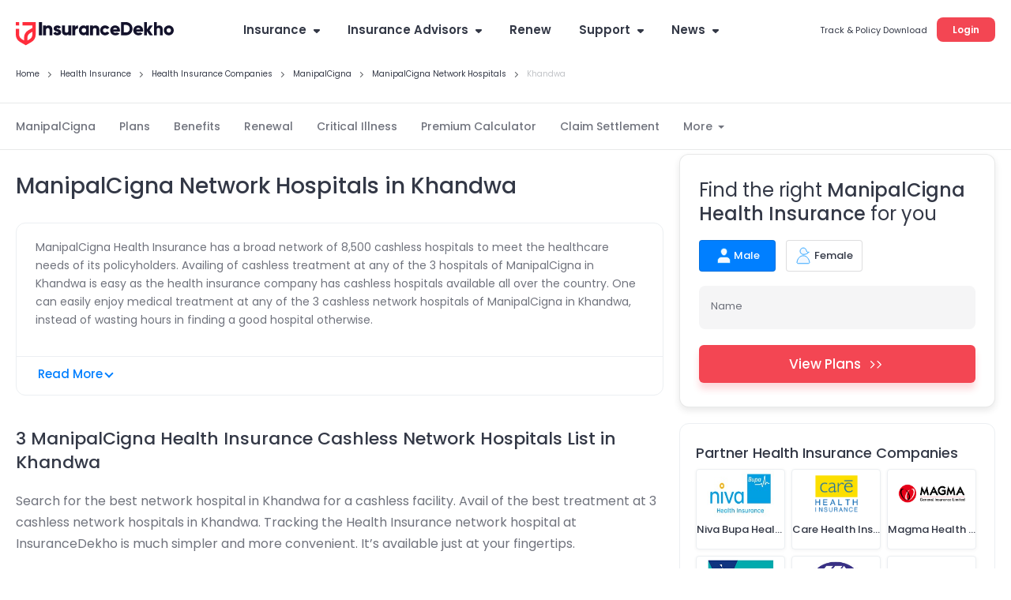

--- FILE ---
content_type: text/html; charset=utf-8
request_url: https://www.insurancedekho.com/health-insurance/manipalcigna/network-hospitals-in-khandwa
body_size: 122296
content:
<!DOCTYPE html><html lang="en" itemscope itemtype="http://schema.org/WebPage"><head><meta charset="utf-8"><title itemprop="name" >3 ManipalCigna Health Insurance Network Hospitals (Cashless) List in Khandwa</title><meta name="description" itemprop="description" content="ManipalCigna Health Insurance has over 3 network hospitals in Khandwa. Get address, map & contact details of your nearby hospitals.">  <link href="https://staticimg.insurancedekho.com" rel="preconnect" crossorigin="anonymous"><link href="https://static.insurancedekho.com" rel="preconnect" crossorigin="anonymous"> <link rel="preload" href="https://static.insurancedekho.com/pwa/js/lib/react-rdom.min.js" as="script">  <link rel="preload" href="https://static.insurancedekho.com/pwa/js/bundle/health_common.1cedf9779cf57cc21d32.js" as="script">  <link rel="preload" href="https://static.insurancedekho.com/pwa/js/bundle/health_nodeModules.4a035e883dd755d35f55.js" as="script">  <link rel="preload" href="https://static.insurancedekho.com/pwa/js/bundle/NetworkHospitalList.b026f2d003da359f70d2.js" as="script">  <link rel="preload" href="https://static.insurancedekho.com/pwa/js/bundle/health_main.81f998d289dff04a0a5c.js" as="script">  <link rel="preload" href="https://static.insurancedekho.com/pwa/js/bundle/bundle.f5482d14f5d2045318f0.js" as="script">   <link rel="apple-touch-icon" href="https://static.insurancedekho.com/pwa/img//icons-180.png"><meta name="theme-color" content="#24272c">  <link href="https://healthapi.insurancedekho.com" rel="dns-prefetch"><link href="https://b2capi.insurancedekho.com" rel="dns-prefetch"><link href="https://www.insurancedekho.com/seo" rel="dns-prefetch"><link href="https://cdnjs.cloudflare.com" rel="dns-prefetch">  <link rel="SHORTCUT ICON" href="https://static.insurancedekho.com/pwa/img/insurancedekho-favicon.ico" type="image/ico"><meta property="og:locale" content="en-IN"><meta property="og:type" content="website"><meta property="og:title" content="3 ManipalCigna Health Insurance Network Hospitals (Cashless) List in Khandwa"><meta property="og:description" content="ManipalCigna Health Insurance has over 3 network hospitals in Khandwa. Get address, map & contact details of your nearby hospitals."><meta property="og:url" content="https://www.insurancedekho.com/health-insurance/manipalcigna/network-hospitals-in-khandwa"><meta property="og:image" content="https://static.insurancedekho.com/pwa/img/id-main-logo.svg"><meta property="og:site_name" content="https://www.insurancedekho.com"><meta name="application-name" content="InsuranceDekho"><meta name="facebook:image" content="https://static.insurancedekho.com/pwa/img/id-main-logo.svg"><meta name="twitter:card" content="summary"><meta name="twitter:title" content="3 ManipalCigna Health Insurance Network Hospitals (Cashless) List in Khandwa"><meta name="twitter:description" content="ManipalCigna Health Insurance has over 3 network hospitals in Khandwa. Get address, map & contact details of your nearby hospitals."><meta name="twitter:image:src" content="https://static.insurancedekho.com/pwa/img/id-main-logo.svg"><meta name="twitter:image:alt" content="3 ManipalCigna Health Insurance Network Hospitals (Cashless) List in Khandwa"><meta name="twitter:url" content="https://www.insurancedekho.com/health-insurance/manipalcigna/network-hospitals-in-khandwa"><meta name="twitter:site" content="https://www.insurancedekho.com">  <meta name="viewport" content="width=device-width,initial-scale=1,maximum-scale=5,user-scalable=1">     <link rel="canonical" href="https://www.insurancedekho.com/health-insurance/manipalcigna/network-hospitals-in-khandwa">        <script>var page_load_start_time = new Date().toISOString(),dom_content_load_time, page_load_time;
        
        let nua = navigator.userAgent;
        let browserDetect = {
         isIos: nua.match(/(iPhone|iPod|iPad)/),
       };
       if (browserDetect && browserDetect.isIos) {
           document.getElementsByTagName('meta')['viewport'].setAttribute('content', 'width=device-width, initial-scale=1.0, maximum-scale=5.0, user-scalable=no');
       }</script><style type="text/css" id="criticalcss"> @font-face{font-family:Poppins;font-weight:400;font-style:normal;src:url([data-uri]) format("woff")}@font-face{font-family:Poppins;font-weight:500;font-style:normal;src:url([data-uri]) format("woff")}@font-face{font-family:Poppins;font-weight:600;font-style:normal;src:url([data-uri]) format("woff")}@font-face{font-family:Poppins;font-weight:400;font-style:normal;src:url([data-uri]) format("woff2")}@font-face{font-family:Poppins;font-weight:500;font-style:normal;src:url([data-uri]) format("woff2")}@font-face{font-family:Poppins;font-weight:600;font-style:normal;src:url([data-uri]) format("woff2")}@font-face{font-family:cd-fonts;font-weight:400;font-style:normal;src:url([data-uri])}.profileArea{border-radius:16px;border:1px solid #e4e4e4;background:#fff;height:45px;max-width:190px;padding:2px 16px 7px 2px;text-align:left;position:relative;overflow:hidden;margin-left:auto;transition:height .1s}.profileArea .profileData{display:flex;align-items:center;gap:0 8px}.profileArea .profileData span.userpic{margin-right:0;width:32px;height:32px}.profileArea .profileData .username{font-weight:600;font-size:12px;height:36px;display:flex;align-items:center;top:0;text-wrap:nowrap;gap:0 8px;color:#333846}.profileArea .profileData .username img{width:16px;height:16px;flex-shrink:0;transform:rotate(180deg);transition:height .2s}.profileArea .menu{width:100%}.profileArea .menu .menuItemProfile{padding:16px 12px 12px;display:flex;align-items:center;gap:0 8px;color:#333846;font-size:13px;font-style:normal;font-weight:400;line-height:150%}.profileArea.active{height:95px;transition:height .7s}.profileArea.active .menu:hover .menuItemProfile{opacity:.8}.profileArea.active .username img{transform:rotate(0)!important;transition:height .1s}@media only screen and (max-width:768px){.logoutBtn.header{display:block;text-decoration:underline;cursor:pointer;color:#007fff;font-size:10px;font-weight:500;line-height:normal}.profileArea{padding:4px 4px 4px 8px;max-width:85px;height:23px;border-radius:8px;margin-top:5px;border-color:rgba(51,56,70,.1)}.profileArea.active{height:45px}.profileArea .profileData .username{height:14px;font-size:10px;color:#333846;gap:0 4px}.profileArea .profileData .username div{overflow:hidden;width:50px;text-overflow:ellipsis}.profileArea .menu .menuItemProfile{padding:4px 0}.profileArea .menu .menuItemProfile img{width:13px}.profileArea .menu .menuItemProfile span.logout{font-size:10px;font-weight:400;line-height:15px}}.TopProductSuite{margin-bottom:48px}.TopProductSuite .maxwid{max-width:1140px;margin:0 auto}.TopProductSuite .maxwid h2{font-size:24px;font-weight:600;color:#333846}.TopProductSuite .progrp{margin-top:16px;display:flex;gap:20px}.TopProductSuite .progrp .probox{display:flex;gap:16px}.TopProductSuite .progrp .probox .name{color:#333846;font-size:15px;font-weight:600;margin-bottom:4px}.TopProductSuite .progrp .probox .para{color:#6f727c;font-size:13px;font-weight:400;line-height:150%;margin-bottom:8px}.TopProductSuite .progrp .probox .link1{margin:0;padding:0;font-size:13px;color:#007fff;font-weight:500;display:inline-flex;gap:4px;justify-content:space-around}.TopProductSuite .progrp .probox .link1 img{width:20px;height:20px}.TopProductSuite .progrp .left .imgbox{width:64px;height:64px;border-radius:60px;background:#e5f2ff;text-align:center;display:flex;align-items:center;justify-content:center}.FooterTaglink{margin-bottom:80px;content-visibility:auto}.FooterTaglink .maxwid{background:#f5f5f6;padding:16px;border-radius:16px;max-width:1140px;margin:0 auto}.FooterTaglink .linkbunch{border-bottom:1px solid rgba(51,56,70,.1);padding-bottom:12px;margin-bottom:12px}.FooterTaglink .linkbunch .allLink{display:flex;gap:8px;flex-wrap:wrap}.FooterTaglink .linkbunch .title1{color:#333846;font-size:13px;font-weight:600;margin-bottom:8px}.FooterTaglink .linkbunch a{color:#007fff;font-size:13px;font-weight:500;padding-right:8px;border-right:1px solid #d6d7da}.FooterTaglink .linkbunch a:last-child{border-right:none;padding-right:0}.FooterTaglink .linkbunch:last-child{border-bottom:none;margin:0;padding:0}@media screen and (max-width:767px){.TopProductSuite{margin-bottom:24px;margin-top:24px}.TopProductSuite .maxwid h2{font-size:20px}.TopProductSuite .progrp{display:flex;flex-direction:row;gap:16px;overflow-x:auto;padding-left:16px;padding-right:16px;scroll-snap-type:x mandatory;-webkit-overflow-scrolling:touch}.TopProductSuite .progrp .probox{flex:0 0 auto;width:280px;min-width:280px;display:flex;gap:16px;background:#fff;padding:0 16px;scroll-snap-align:start}.FooterTaglink{margin:0 12px;padding:12px}.FooterTaglink .linkbunch{padding-bottom:8px;margin-bottom:8px}.FooterTaglink .linkbunch a{font-size:12px}}.margin-bottom-4{margin-bottom:4px}.margin-bottom-8{margin-bottom:8px}.margin-bottom-12{margin-bottom:12px}.margin-bottom-16{margin-bottom:16px}.margin-bottom-20{margin-bottom:20px}.margin-bottom-24{margin-bottom:24px}.margin-bottom-28{margin-bottom:28px}.margin-top-4{margin-top:4px}.margin-top-8{margin-top:8px}.margin-top-12{margin-top:12px}.margin-top-16{margin-top:16px}.margin-top-24{margin-top:24px}.margin-top-28{margin-top:28px}.footerNew .footer-menu{display:flex;justify-content:space-between;align-items:flex-start;gap:20px;max-height:46px;overflow:hidden;border:1px solid rgba(51,56,70,.1);border-radius:12px;padding:12px 24px;transition:height 1s ease-in;position:relative;transition:max-height .15s ease-out}.footerNew .footer-menu.active{max-height:500px;transition:max-height .25s ease-in}.footerNew .footer-menu .expand-icon{position:absolute;right:22px;cursor:pointer;transition:all .25s ease-in}.footerNew .footer-menu .expand-icon.active{transform:rotate(45deg);transition:all 25ms ease-in}.footerNew .quick-support button{background:#fff;border:2px solid #d6d7da;border-radius:8px;line-height:30px;padding:6px 16px;font-weight:600;font-size:13px;line-height:13px;margin:20px 0 8px;cursor:pointer}.footerNew .quick-support button img{vertical-align:middle;margin-right:4px}.footerNew .insurbroker img{width:200px;height:60px}.mFooter{--blackcolor:#333846}.mFooter .quick-support button{background:#fff;border:2px solid #d6d7da;border-radius:8px;line-height:30px;padding:12px 16px;font-weight:600;font-size:13px;line-height:13px;margin:24px 0 8px}.mFooter .quick-support button img{vertical-align:middle;margin-right:4px}.mFooter .irdai{display:flex;gap:10px;margin-top:24px}.mFooter .irdai .irdaidetail span.line2{font-size:13px}.mFooter .irdai .irdaidetail span.line2.one{font-size:12px}.mFooter .irdai .irdaidetail span.line3{font-size:11px}.mFooter .irdai .irdailogo{width:110px}.mFooter .linkListing h4{font-style:normal;font-weight:600;font-size:13px;line-height:20px;color:var(--blackcolor);margin-bottom:12px}.mFooter .linkListing li{font-weight:400;font-size:12px;line-height:19px;margin-bottom:8px}.mini-footer{padding:20px 24px;font-weight:600;font-size:13px;letter-spacing:.25px;color:#333846;display:flex;justify-content:center;align-items:center;box-shadow:0 -1px 0 rgba(51,56,70,.12)}.tpsection .irdailogo{margin-right:20px}.mFooter .accordion h3{font-weight:400}.footer-bottom,.mFooter .footer-top,.mob-foot-menu{padding-left:20px;padding-right:20px}.mFooter .footer-bottom{background:#fafafa;padding-top:20px}.mFooter .info-section p{font-size:10px;text-align:center;padding:20px 0}.mFooter .disc p{font-size:10px;color:#333846}.mFooter .footer-top{padding-top:20px}.footer-menu .linkListing{width:160px}.breadcrumb,.breadcrumb .truncate{text-overflow:ellipsis;white-space:nowrap;overflow:hidden}.breadcrumb span:last-child a{pointer-events:none;color:rgba(51,56,70,.3)}.breadcrumb span:last-child a:after{display:none}@media screen and (max-width:768px){.healthPremiumCalcSec .customSelect{width:48%;display:inline-block;margin:0 4px 10px 0;vertical-align:bottom}.menu-list.accordion.linkListing .footerList{margin-bottom:0}.breadcrumb{overflow-x:auto!important;display:flex;flex-wrap:nowrap;align-items:center;scrollbar-width:none;-ms-overflow-style:none}.breadcrumb::-webkit-scrollbar{width:0;background:0 0}}.userAge{font-size:10px;font-weight:500;display:block;text-align:right;color:#6f727c;line-height:15px;position:absolute;right:10px}@media screen and (max-width:768px){.userAge{right:2px}footer.mFooter.bottomstickymargin{margin-bottom:70px}.stickyCls{position:fixed!important}}.defaultFtrLink .footerseolink h3{font-size:17px;font-weight:600;margin:0 0 24px}.defaultFtrLink .footerseolink .linkListing .footerListHeading,.footerNew .linkListing .footerListHeading{font-style:normal;font-weight:600;font-size:13px;line-height:20px;color:#333846;margin-bottom:12px}.headDesktop .headL{margin-top:3px!important}.loginMobileBtn{background-color:#f34653;padding:9px 16px;border-radius:6px;color:#fff;font-size:12px;font-weight:600;line-height:18px;height:36px}.mHeader .menuIcon{width:44px!important}.mHeader .menuIcon img{margin:0!important}.mHeader.idHeader{align-items:center}.modelOverview .shadow24.carSummary{word-wrap:break-word}@media screen and (max-width:1023px){.tpcards.seoPlanCardTp .keyfeature ul{width:100%;display:flex;flex-wrap:wrap;gap:0;margin:0}.tpcards.seoPlanCardTp .keyfeature ul li{flex:50%;width:100%!important;line-height:15px;text-align:left;padding:0;display:flex;align-items:flex-start}.tpcards.seoPlanCardTp .keyfeature ul li img{position:static;margin-right:3px;width:16px}}.text-left{text-align:left}.text-right{text-align:right}.text-center{text-align:center}.posS{position:static!important}.valid{display:none!important}.header .midArea .logo{margin-bottom:21px!important;width:200px}.center-block{display:block;margin-right:auto;margin-left:auto}.float-right{float:right!important}.float-left{float:left!important}.show{display:block!important}.marginTop100,.marginTop20{margin-top:12px}.shadow24>div>h2,.shadow24>div>h3,.shadow24>h2,.shadow24>h3{margin-bottom:24px}.shadow24>h2 a{color:#2176ae}.shadow24 .card{margin-bottom:3px}.shadow,.shadow16{-webkit-box-shadow:0 1px 3px rgba(51,56,70,.15);-moz-box-shadow:0 1px 3px rgba(51,56,70,.15);box-shadow:0 1px 3px rgba(51,56,70,.15);border-radius:2px;background:#fff}.shadowWPaddingPopup{-webkit-box-shadow:0 8px 20px 0 rgba(51,56,70,.15);-moz-box-shadow:0 8px 20px 0 rgba(51,56,70,.15);box-shadow:0 8px 20px 0 rgba(51,56,70,.15)}.shadowWPadding,.shadowWPaddingPopup{border-radius:2px;padding:0;background:#fff}.shadowWPadding{-webkit-box-shadow:0 1px 3px rgba(51,56,70,.15);-moz-box-shadow:0 1px 3px rgba(51,56,70,.15);box-shadow:0 1px 3px rgba(51,56,70,.15);cursor:auto}.truncate{text-overflow:ellipsis;white-space:nowrap}.gsc_Noscroll,.truncate{overflow:hidden}.gsc_Noscroll_ios{overflow:hidden;position:fixed;left:0;right:0}@media (min-width:768px) and (max-width:991px){.hidden-sm{display:none!important}.marginBottom20{margin-bottom:20px}.marginTop20{margin-top:20px}.marginTop100{margin-top:100px}}@media (min-width:992px) and (max-width:1199px){.hidden-md{display:none!important}.marginBottom20{margin-bottom:20px}.marginTop20{margin-top:20px}.marginTop100{margin-top:100px}}@media (min-width:1200px){.hidden-lg{display:none!important}.marginBottom20{margin-bottom:20px}.marginTop20{margin-top:20px}.marginTop100{margin-top:100px}}.TextTruncate .title,.TextTruncate h2,.TextTruncate h3{text-overflow:ellipsis;overflow:hidden;white-space:nowrap}.topDescription .top-heading{max-width:920px!important;padding:0 20px 25px}.hometop.topDescription h1{font-weight:600;font-size:33px;line-height:43px;color:#333846;padding:0}.hometop.topDescription p{font-weight:400;font-size:13px;line-height:21px;color:#333846}.hometop.topDescription{margin-top:16px}.landingBredDesktop.landingPageBrd{position:relative;top:0;max-width:920px;margin:16px auto}.topDescription .landingReadmor{position:absolute;right:0;bottom:0;background:#fff;padding:0 5px!important}.topDescription .less{height:43px;overflow:hidden;position:relative}.topDescription .full{height:auto;overflow:inherit;position:relative}.topDescription .full .landingReadmor{position:relative;right:0;bottom:0;background:#fff;padding:0 5px!important}.topDescription .less .landingReadmor:before{content:"";background:linear-gradient(90deg,hsla(0,0%,100%,.3686274509803922),#fff);height:100%;width:20px;position:absolute;bottom:0;left:-20px}.topDescription .full .landingReadmor:before{display:none}.lifeNewPage .landingBredDesktop.landingPageBrd{top:0!important}@media screen and (max-width:768px){.topDescription .top-heading{padding:0 20px}}.marginBottom30{margin-bottom:30px}.Clockhurry{position:relative;top:0;padding:10px 5px;background:#d7ebdd;font-size:12px;display:inline-block;z-index:9;margin-top:8px}.Clockhurry .gsc_closeBtn{top:18px;opacity:.3;font-size:20px;line-height:1;width:12px;height:20px}.Clockhurry .hurry{color:#333846;text-align:center;border-right:1px solid #d9d9d9;padding-right:5px;margin-right:10px}.Clockhurry .hurry img{width:16px;height:16px;position:relative;top:3px}.Clockhurry .hurry .hurryTimer{color:#f34653;font-size:14px}.Clockhurry .clockTik{position:relative;padding-right:133px;font-size:10px;color:#333846;width:calc(100% - 120px);display:inline-block;min-height:33px;line-height:1.2}.Clockhurry .clockTik .linkButton{font-size:12px;cursor:pointer;background:#fff;width:auto;height:36px;color:#f34653;font-weight:600;margin-left:0;position:absolute;right:10px;top:0;padding:9px;border:2px solid rgba(51,56,70,.2);border-radius:6px;text-align:center}.Clockhurry .clockTik.notimerview{display:inline-flex;align-items:center;width:100%;padding-left:12px}.Clockhurry .clockTik strong{font-weight:600!important}.Clockhurry.clockSticky{position:fixed;top:52px}.Clockhurry .chips{width:73px;height:19px;font-size:10px;color:#fff;background:#3a9f59;text-align:center;top:-8px;left:15px;position:absolute;border-radius:4px;font-weight:500;padding-left:12px}.Clockhurry .chips .inn{position:relative;top:1px}.Clockhurry .chips .inn img{width:12px;height:12px;position:absolute;top:1px;left:-14px}@media screen and (max-width:350px){.Clockhurry .clockTik{font-size:8px}}@media screen and (max-width:768px){.clockWrapper{height:63px;width:100%;display:inline-block;vertical-align:top}.Clockhurry{display:flex;height:53px;align-items:center;margin-top:11px}.Clockhurry .hurry{width:115px;height:42px;display:inline-block;vertical-align:top}.Clockhurry .clockTik .linkButton{top:50%;transform:translateY(-50%)}.Clockhurry .hurry .hurryTimer{font-size:12px;padding-top:18px}}@media screen and (min-width:1000px){.Clockhurry.clockSticky{top:0}.Clockhurry{position:static;top:0;padding:0;background:#d7ebdd;font-size:12px;left:0;text-align:center;height:48px;width:100%;margin-top:0;display:flex;justify-content:center;align-items:center}.Clockhurry .chips{position:relative;top:0;padding-left:16px;left:unset;display:inline-block;border-radius:8px;width:94px;height:26px;font-size:12px}.Clockhurry .chips .inn{top:4px}.Clockhurry .chips .inn img{width:16px;height:16px;left:-18px;top:0}.Clockhurry .gsc_closeBtn{top:3px}.Clockhurry .hurry{display:inline-block;width:127px}.Clockhurry .hurry .hurryTimer{display:inline-block;margin-left:8px}.Clockhurry .clockTik{display:inline-flex;align-items:center;padding-right:0;font-size:15px;min-height:unset;width:auto;min-width:433px}.Clockhurry .clockTik.notimerview{width:auto;margin-left:10px;padding-left:0}.Clockhurry .clockTik .linkButton{position:static;margin-left:16px}}@-webkit-keyframes placeHolderShimmerlarge{0%{background-position:35% 0}to{background-position:-35% 0}}@keyframes placeHolderShimmerlarge{0%{background-position:30% 0}to{background-position:-30% 0}}.contentLoader{background-color:#fff;color:#141823;padding-top:20px;padding-bottom:20px;border:1px solid rgba(51,56,70,.1);width:100%;margin:20px auto}.contentLoader .animated-background,.contentLoader .animated-backgroundlarge{-webkit-animation-duration:1s;animation-duration:1s;-webkit-animation-fill-mode:forwards;animation-fill-mode:forwards;-webkit-animation-iteration-count:infinite;animation-iteration-count:infinite;-webkit-animation-name:placeHolderShimmerlarge;animation-name:placeHolderShimmerlarge;-webkit-animation-timing-function:linear;animation-timing-function:linear;background:#f6f7f8;background:#eee;background:-webkit-gradient(linear,left top,right top,color-stop(8%,#eee),color-stop(18%,#ddd),color-stop(33%,#eee));background:-webkit-linear-gradient(left,#eee 8%,#ddd 18%,#eee 33%);background:linear-gradient(90deg,#eee 8%,#ddd 18%,#eee 33%);-webkit-background-size:400% 16px;background-size:400% 16px;height:16px;position:relative;margin:0 15px 10px}.contentLoader .animated-background.firstRow{width:85%}.contentLoader .animated-backgroundlarge.secondRow{width:70%}.contentLoader .animated-background.boxLoader{display:inline-block;width:15%;height:10px;margin:15px 8% 15px 0}.contentLoader.ListView .animated-background{width:89%;margin-left:15px;margin-right:15px}.contentLoader.ListView .animated-backgroundlarge{margin-left:15px}@media screen and (min-width:768px){.contentLoader.ListView .animated-background{width:95%;margin-bottom:0;margin-left:15px;margin-right:10px}.contentLoader.ListView .animated-backgroundlarge{margin-left:0}}[data-icon-arrow-left=withoutfill]{-webkit-transform:rotate(-135deg);-ms-transform:rotate(-135deg);-o-transform:rotate(-135deg);transform:rotate(-135deg);margin:0 auto}[data-icon-arrow-left=withoutfill],[data-icon-arrow-top=withoutfill]{border:1px solid #007fff;border-width:0 0 2px 2px;width:8px;height:8px;line-height:0;font-size:0;display:inline-block}[data-icon-arrow-top=withoutfill]{-webkit-transform:rotate(-225deg);-ms-transform:rotate(-225deg);-o-transform:rotate(-225deg);transform:rotate(-225deg);margin:-5px 10px 0 auto;top:2px;position:relative;transition:height .4s cubic-bezier(.65,.05,.36,1)}.radio_v3 .radio_v3_group{min-width:80px;border:1px solid rgba(51,56,70,.1);border-radius:8px;height:43px;position:relative}.radio_v3 .radio_v3_group .optNudge{border-radius:4px;padding:2px 4px;background-color:#3a9f59;color:#fff;font-size:7px;font-weight:500;line-height:10px;width:max-content;position:absolute;top:-8px;left:12px;right:inherit;margin:0 auto}.radio_v3 .radio_v3_group label{text-align:left;font-weight:400;font-size:13px;line-height:13px;text-transform:capitalize;color:#333846;width:100%;height:100%;position:relative;display:flex;cursor:pointer;font-weight:500}.radio_v3 .radio_v3_group label div{width:100%;height:100%;padding:12px 41px 12px 12px;transition:all .4s ease-in-out}.radio_v3 .radio_v3_group label div:hover{box-shadow:0 4px 8px 0 rgba(0,0,0,.08);border-radius:8px}.radio_v3 .radio_v3_group label:before{content:url(/pwa/img/radio-uncheck.svg);position:absolute;top:10px;right:12px;transition:all .4s ease-in-out}.radio_v3 .radio_v3_group:has(input:checked){background:#ebf5ee;transition:all .4s ease-in-out}.radio_v3 .radio_v3_group:has(input:checked) label div:hover{box-shadow:none}.radio_v3 .radio_v3_group:has(input:checked) label:after{content:url(/pwa/img/radio-check.svg);position:absolute;top:10px;right:12px;transition:all .4s ease-in-out}@media screen and (max-width:768px){.radio_v3 .radio_v3_group{height:36px}.radio_v3 .radio_v3_group label{font-size:12px;line-height:12px}.radio_v3 .radio_v3_group label:before{top:8px}.radio_v3 .radio_v3_group:has(input:checked) label:after{top:8px}}.landingSeo .healthPwraper.landingNewCalc,.newsDetail .healthPwraper.landingNewCalc,.seoleftV2 .healthPwraper.landingNewCalc{max-width:1140px!important;margin-top:80px;padding:45px;border-radius:24px;border:1px solid rgba(51,56,70,.2);background:#fff;box-shadow:0 0 48px 0 rgba(0,0,0,.12)}.landingSeo .healthPwraper.landingNewCalc h2,.newsDetail .healthPwraper.landingNewCalc h2,.seoleftV2 .healthPwraper.landingNewCalc h2{text-align:left;margin-bottom:24px;color:#333846;font-size:24px;font-style:normal;font-weight:400;line-height:150%}.landingSeo .healthPwraper.landingNewCalc .healthcalmain,.newsDetail .healthPwraper.landingNewCalc .healthcalmain,.seoleftV2 .healthPwraper.landingNewCalc .healthcalmain{border-radius:0;box-shadow:none;padding:0;margin-top:0}.landingSeo .healthPwraper.landingNewCalc .healthcalmain .ageFieldContainer,.newsDetail .healthPwraper.landingNewCalc .healthcalmain .ageFieldContainer,.seoleftV2 .healthPwraper.landingNewCalc .healthcalmain .ageFieldContainer{display:flex;gap:24px;flex-wrap:wrap;border-bottom:1px solid rgba(51,56,70,.2);margin-bottom:24px;padding-bottom:24px;margin-top:24px}.landingSeo .healthPwraper.landingNewCalc .healthcalmain .ageFieldContainer .hpcInputField,.newsDetail .healthPwraper.landingNewCalc .healthcalmain .ageFieldContainer .hpcInputField,.seoleftV2 .healthPwraper.landingNewCalc .healthcalmain .ageFieldContainer .hpcInputField{max-width:334px;position:relative}.landingSeo .healthPwraper.landingNewCalc .healthcalmain .ageFieldContainer .hpcInputField.medium,.newsDetail .healthPwraper.landingNewCalc .healthcalmain .ageFieldContainer .hpcInputField.medium,.seoleftV2 .healthPwraper.landingNewCalc .healthcalmain .ageFieldContainer .hpcInputField.medium{max-width:244px}.landingSeo .healthPwraper.landingNewCalc .healthcalmain .ageFieldContainer .hpcInputField .inputDel,.newsDetail .healthPwraper.landingNewCalc .healthcalmain .ageFieldContainer .hpcInputField .inputDel,.seoleftV2 .healthPwraper.landingNewCalc .healthcalmain .ageFieldContainer .hpcInputField .inputDel{position:absolute;right:2px;top:1px;cursor:pointer;display:flex;width:44px;align-items:center;justify-content:center;border-left:1px solid #ebebed;height:calc(100% - 2px);background:#fff;border-radius:0 10px 10px 0}.landingSeo .healthPwraper.landingNewCalc .healthcalmain .ageFieldContainer .hpcInputField .inputDel img,.newsDetail .healthPwraper.landingNewCalc .healthcalmain .ageFieldContainer .hpcInputField .inputDel img,.seoleftV2 .healthPwraper.landingNewCalc .healthcalmain .ageFieldContainer .hpcInputField .inputDel img{width:16px;height:auto}.landingSeo .healthPwraper.landingNewCalc .healthcalmain .ageFieldContainer .addMember,.newsDetail .healthPwraper.landingNewCalc .healthcalmain .ageFieldContainer .addMember,.seoleftV2 .healthPwraper.landingNewCalc .healthcalmain .ageFieldContainer .addMember{display:flex;gap:24px}.landingSeo .healthPwraper.landingNewCalc .healthcalmain .ageFieldContainer .addMember .addMemberNow,.newsDetail .healthPwraper.landingNewCalc .healthcalmain .ageFieldContainer .addMember .addMemberNow,.seoleftV2 .healthPwraper.landingNewCalc .healthcalmain .ageFieldContainer .addMember .addMemberNow{display:flex;align-items:center;gap:3px;color:#007fff;font-size:13px;font-weight:500;text-decoration:underline}.landingSeo .healthPwraper.landingNewCalc .healthcalmain .ageFieldContainer .addMember .addMemberNow:hover,.newsDetail .healthPwraper.landingNewCalc .healthcalmain .ageFieldContainer .addMember .addMemberNow:hover,.seoleftV2 .healthPwraper.landingNewCalc .healthcalmain .ageFieldContainer .addMember .addMemberNow:hover{text-decoration:none}.landingSeo .healthPwraper.landingNewCalc .healthcalmain .liveRequired,.newsDetail .healthPwraper.landingNewCalc .healthcalmain .liveRequired,.seoleftV2 .healthPwraper.landingNewCalc .healthcalmain .liveRequired{display:flex;gap:24px;margin-bottom:32px;margin-top:16px}.landingSeo .healthPwraper.landingNewCalc .healthcalmain .liveRequired .requiredCoverage h3,.landingSeo .healthPwraper.landingNewCalc .healthcalmain .liveRequired .whereLive h3,.newsDetail .healthPwraper.landingNewCalc .healthcalmain .liveRequired .requiredCoverage h3,.newsDetail .healthPwraper.landingNewCalc .healthcalmain .liveRequired .whereLive h3,.seoleftV2 .healthPwraper.landingNewCalc .healthcalmain .liveRequired .requiredCoverage h3,.seoleftV2 .healthPwraper.landingNewCalc .healthcalmain .liveRequired .whereLive h3{font-size:15px!important}.landingSeo .healthPwraper.landingNewCalc .healthcalmain .liveRequired .whereLive,.newsDetail .healthPwraper.landingNewCalc .healthcalmain .liveRequired .whereLive,.seoleftV2 .healthPwraper.landingNewCalc .healthcalmain .liveRequired .whereLive{max-width:200px}.landingSeo .healthPwraper.landingNewCalc .healthcalmain .liveRequired .requiredCoverage .requiredCoverageInput,.newsDetail .healthPwraper.landingNewCalc .healthcalmain .liveRequired .requiredCoverage .requiredCoverageInput,.seoleftV2 .healthPwraper.landingNewCalc .healthcalmain .liveRequired .requiredCoverage .requiredCoverageInput{display:flex;gap:12px}.landingSeo .healthPwraper.landingNewCalc .healthcalmain .liveRequired .requiredCoverage .leadFormV1RadioV3,.newsDetail .healthPwraper.landingNewCalc .healthcalmain .liveRequired .requiredCoverage .leadFormV1RadioV3,.seoleftV2 .healthPwraper.landingNewCalc .healthcalmain .liveRequired .requiredCoverage .leadFormV1RadioV3{margin-top:0;gap:12px;width:auto;margin-bottom:0;flex-wrap:nowrap!important}.landingSeo .healthPwraper.landingNewCalc .healthcalmain .liveRequired .requiredCoverage .leadFormV1RadioV3 .radio_v3,.newsDetail .healthPwraper.landingNewCalc .healthcalmain .liveRequired .requiredCoverage .leadFormV1RadioV3 .radio_v3,.seoleftV2 .healthPwraper.landingNewCalc .healthcalmain .liveRequired .requiredCoverage .leadFormV1RadioV3 .radio_v3{width:auto;min-width:112px}.landingSeo .healthPwraper.landingNewCalc .healthcalmain .liveRequired .requiredCoverage .leadFormV1RadioV3 .radio_v3 .radio_v3_group,.newsDetail .healthPwraper.landingNewCalc .healthcalmain .liveRequired .requiredCoverage .leadFormV1RadioV3 .radio_v3 .radio_v3_group,.seoleftV2 .healthPwraper.landingNewCalc .healthcalmain .liveRequired .requiredCoverage .leadFormV1RadioV3 .radio_v3 .radio_v3_group{height:55px}.landingSeo .healthPwraper.landingNewCalc .healthcalmain .liveRequired .requiredCoverage .leadFormV1RadioV3 .radio_v3 .radio_v3_group label,.newsDetail .healthPwraper.landingNewCalc .healthcalmain .liveRequired .requiredCoverage .leadFormV1RadioV3 .radio_v3 .radio_v3_group label,.seoleftV2 .healthPwraper.landingNewCalc .healthcalmain .liveRequired .requiredCoverage .leadFormV1RadioV3 .radio_v3 .radio_v3_group label{font-size:15px}.landingSeo .healthPwraper.landingNewCalc .healthcalmain .liveRequired .requiredCoverage .leadFormV1RadioV3 .radio_v3 .radio_v3_group label:after,.landingSeo .healthPwraper.landingNewCalc .healthcalmain .liveRequired .requiredCoverage .leadFormV1RadioV3 .radio_v3 .radio_v3_group label:before,.newsDetail .healthPwraper.landingNewCalc .healthcalmain .liveRequired .requiredCoverage .leadFormV1RadioV3 .radio_v3 .radio_v3_group label:after,.newsDetail .healthPwraper.landingNewCalc .healthcalmain .liveRequired .requiredCoverage .leadFormV1RadioV3 .radio_v3 .radio_v3_group label:before,.seoleftV2 .healthPwraper.landingNewCalc .healthcalmain .liveRequired .requiredCoverage .leadFormV1RadioV3 .radio_v3 .radio_v3_group label:after,.seoleftV2 .healthPwraper.landingNewCalc .healthcalmain .liveRequired .requiredCoverage .leadFormV1RadioV3 .radio_v3 .radio_v3_group label:before{top:17px!important}.landingSeo .healthPwraper.landingNewCalc .healthcalmain .liveRequired .requiredCoverage .leadFormV1RadioV3 .radio_v3 .radio_v3_group label div,.newsDetail .healthPwraper.landingNewCalc .healthcalmain .liveRequired .requiredCoverage .leadFormV1RadioV3 .radio_v3 .radio_v3_group label div,.seoleftV2 .healthPwraper.landingNewCalc .healthcalmain .liveRequired .requiredCoverage .leadFormV1RadioV3 .radio_v3 .radio_v3_group label div{padding:16px;display:flex;align-items:center}.landingSeo .healthPwraper.landingNewCalc .healthcalmain .liveRequired .requiredCoverage .hpcpricelist,.newsDetail .healthPwraper.landingNewCalc .healthcalmain .liveRequired .requiredCoverage .hpcpricelist,.seoleftV2 .healthPwraper.landingNewCalc .healthcalmain .liveRequired .requiredCoverage .hpcpricelist{max-width:257px}.landingSeo .healthPwraper.landingNewCalc .healthcalmain button.healthPremiumCalcBtn,.newsDetail .healthPwraper.landingNewCalc .healthcalmain button.healthPremiumCalcBtn,.seoleftV2 .healthPwraper.landingNewCalc .healthcalmain button.healthPremiumCalcBtn{height:52px;font-weight:600;font-size:15px;padding:0 44px!important;margin-bottom:2px}.landingSeo .healthPwraper.landingNewCalc .healthcalmain button.healthPremiumCalcBtn .whiteArrow,.newsDetail .healthPwraper.landingNewCalc .healthcalmain button.healthPremiumCalcBtn .whiteArrow,.seoleftV2 .healthPwraper.landingNewCalc .healthcalmain button.healthPremiumCalcBtn .whiteArrow{margin-left:12px}.landingSeo .healthPwraper.landingNewCalc .healthcalmain .calcDisclaimer .bold,.newsDetail .healthPwraper.landingNewCalc .healthcalmain .calcDisclaimer .bold,.seoleftV2 .healthPwraper.landingNewCalc .healthcalmain .calcDisclaimer .bold{color:#333846}.landingSeo .healthPwraper.landingNewCalc .healthcalmain .preWrap,.newsDetail .healthPwraper.landingNewCalc .healthcalmain .preWrap,.seoleftV2 .healthPwraper.landingNewCalc .healthcalmain .preWrap{margin-top:0!important}.landingSeo .healthPwraper.landingNewCalc .healthcalmain .preWrap h3,.newsDetail .healthPwraper.landingNewCalc .healthcalmain .preWrap h3,.seoleftV2 .healthPwraper.landingNewCalc .healthcalmain .preWrap h3{font-size:15px;margin-bottom:12px}.landingSeo .healthPwraper.landingNewCalc .healthcalmain .preWrap .memberslist,.newsDetail .healthPwraper.landingNewCalc .healthcalmain .preWrap .memberslist,.seoleftV2 .healthPwraper.landingNewCalc .healthcalmain .preWrap .memberslist{display:flex;gap:0 16px}.landingSeo .healthPwraper.landingNewCalc .healthcalmain .preWrap .membersTag,.newsDetail .healthPwraper.landingNewCalc .healthcalmain .preWrap .membersTag,.seoleftV2 .healthPwraper.landingNewCalc .healthcalmain .preWrap .membersTag{display:flex;height:44px;padding:0 24px;justify-content:center;align-items:center;border-radius:24px;border:1px solid rgba(51,56,70,.1);background:#fff;color:#6f727c;font-size:15px;font-style:normal;font-weight:400;line-height:15px;max-width:103px;min-width:unset}.landingSeo .healthPwraper.landingNewCalc .healthcalmain .preWrap .membersTag.active,.newsDetail .healthPwraper.landingNewCalc .healthcalmain .preWrap .membersTag.active,.seoleftV2 .healthPwraper.landingNewCalc .healthcalmain .preWrap .membersTag.active{border:1px solid #007fff;background:#e5f2ff;color:#007fff;font-size:15px;font-style:normal;font-weight:600;line-height:15px}.landingSeo .healthPwraper.landingNewCalc .healthcalmain .preWrap .membersTag.active:after,.landingSeo .healthPwraper.landingNewCalc .healthcalmain .preWrap .membersTag.active:before,.newsDetail .healthPwraper.landingNewCalc .healthcalmain .preWrap .membersTag.active:after,.newsDetail .healthPwraper.landingNewCalc .healthcalmain .preWrap .membersTag.active:before,.seoleftV2 .healthPwraper.landingNewCalc .healthcalmain .preWrap .membersTag.active:after,.seoleftV2 .healthPwraper.landingNewCalc .healthcalmain .preWrap .membersTag.active:before{content:none}.landingSeo .healthPwraper.landingNewCalc .healthcalmain .customSelect .inputborderbox,.landingSeo .healthPwraper.landingNewCalc .healthcalmain .hpcInputField .inputborderbox,.newsDetail .healthPwraper.landingNewCalc .healthcalmain .customSelect .inputborderbox,.newsDetail .healthPwraper.landingNewCalc .healthcalmain .hpcInputField .inputborderbox,.seoleftV2 .healthPwraper.landingNewCalc .healthcalmain .customSelect .inputborderbox,.seoleftV2 .healthPwraper.landingNewCalc .healthcalmain .hpcInputField .inputborderbox{border-radius:8px;border:1px solid rgba(51,56,70,.4);background:#fff}.landingSeo .healthPwraper.landingNewCalc .healthcalmain .customSelect label,.landingSeo .healthPwraper.landingNewCalc .healthcalmain .hpcInputField label,.newsDetail .healthPwraper.landingNewCalc .healthcalmain .customSelect label,.newsDetail .healthPwraper.landingNewCalc .healthcalmain .hpcInputField label,.seoleftV2 .healthPwraper.landingNewCalc .healthcalmain .customSelect label,.seoleftV2 .healthPwraper.landingNewCalc .healthcalmain .hpcInputField label{color:rgba(51,56,70,.7);font-size:15px;font-style:normal;font-weight:400;line-height:150%}.landingSeo .healthPwraper.landingNewCalc .healthcalmain .agemembers>*,.newsDetail .healthPwraper.landingNewCalc .healthcalmain .agemembers>*,.seoleftV2 .healthPwraper.landingNewCalc .healthcalmain .agemembers>*{border-radius:8px;border:1px solid rgba(51,56,70,.4);background:#fff}.landingSeo .healthPwraper.landingNewCalc .healthcalmain .agemembers li,.newsDetail .healthPwraper.landingNewCalc .healthcalmain .agemembers li,.seoleftV2 .healthPwraper.landingNewCalc .healthcalmain .agemembers li{min-width:unset}.landingSeo .healthPwraper.landingNewCalc .healthcalmain .agemembers li .agedropdown .inputborderbox,.newsDetail .healthPwraper.landingNewCalc .healthcalmain .agemembers li .agedropdown .inputborderbox,.seoleftV2 .healthPwraper.landingNewCalc .healthcalmain .agemembers li .agedropdown .inputborderbox{width:95px}.landingSeo .healthPwraper.landingNewCalc .healthcalmain .agemembers li .hcplabel,.newsDetail .healthPwraper.landingNewCalc .healthcalmain .agemembers li .hcplabel,.seoleftV2 .healthPwraper.landingNewCalc .healthcalmain .agemembers li .hcplabel{min-width:max-content}.landingSeo .healthPwraper.landingNewCalc .healthcalmain .agemembers li .hcplabel.child,.newsDetail .healthPwraper.landingNewCalc .healthcalmain .agemembers li .hcplabel.child,.seoleftV2 .healthPwraper.landingNewCalc .healthcalmain .agemembers li .hcplabel.child{padding-right:20px}.landingSeo .healthPwraper.landingNewCalc .healthcalmain .agemembers li .memGender label,.newsDetail .healthPwraper.landingNewCalc .healthcalmain .agemembers li .memGender label,.seoleftV2 .healthPwraper.landingNewCalc .healthcalmain .agemembers li .memGender label{font-size:12px;padding-top:0}.landingSeo .healthPwraper.landingNewCalc .healthcalmain .hpcpricelist,.newsDetail .healthPwraper.landingNewCalc .healthcalmain .hpcpricelist,.seoleftV2 .healthPwraper.landingNewCalc .healthcalmain .hpcpricelist{display:flex}.landingSeo .healthPwraper.landingNewCalc .healthcalmain .hpcpricelist .hpcpriceTag,.newsDetail .healthPwraper.landingNewCalc .healthcalmain .hpcpricelist .hpcpriceTag,.seoleftV2 .healthPwraper.landingNewCalc .healthcalmain .hpcpricelist .hpcpriceTag{border-radius:8px;border:1px solid rgba(51,56,70,.1);background:#fff;display:flex;padding:16px;align-items:center;gap:12px;width:max-content}.landingSeo .healthPwraper.landingNewCalc .healthcalmain .hpcpricelist .hpcpriceTag.active,.newsDetail .healthPwraper.landingNewCalc .healthcalmain .hpcpricelist .hpcpriceTag.active,.seoleftV2 .healthPwraper.landingNewCalc .healthcalmain .hpcpricelist .hpcpriceTag.active{border:1px solid rgba(51,56,70,.1);background:#ebf5ee}.newsDetail .healthPwraper.landingNewCalc,.seoleftV2 .healthPwraper.landingNewCalc{box-shadow:none;margin-top:25px;padding:19px 24px 21px}.newsDetail .healthPwraper.landingNewCalc .healthcalmain .ageFieldContainer .hpcInputField.medium,.seoleftV2 .healthPwraper.landingNewCalc .healthcalmain .ageFieldContainer .hpcInputField.medium{max-width:240px}.newsDetail .healthPwraper.landingNewCalc .healthcalmain .liveRequired .requiredCoverage .healthPremiumCalcSec .customSelect label,.seoleftV2 .healthPwraper.landingNewCalc .healthcalmain .liveRequired .requiredCoverage .healthPremiumCalcSec .customSelect label{font-size:12px;white-space:nowrap;overflow:hidden;text-overflow:ellipsis;max-width:85px}.newsDetail .healthPwraper.landingNewCalc.newsCalc .healthcalmain .liveRequired .whereLive,.seoleftV2 .healthPwraper.landingNewCalc.newsCalc .healthcalmain .liveRequired .whereLive{max-width:170px}@media screen and (max-width:991px){.newsDetail .healthPwraper.landingNewCalc,.seoleftV2 .healthPwraper.landingNewCalc{margin:15px 0!important;padding:16px!important}.newsDetail .healthPwraper.landingNewCalc.newsCalc .healthcalmain .liveRequired .whereLive,.seoleftV2 .healthPwraper.landingNewCalc.newsCalc .healthcalmain .liveRequired .whereLive{max-width:100%}.newsDetail .healthPwraper.landingNewCalc.newsCalc .healthcalmain .liveRequired .whereLive h3,.seoleftV2 .healthPwraper.landingNewCalc.newsCalc .healthcalmain .liveRequired .whereLive h3{font-size:14px!important}.landingSeo .healthPwraper.landingNewCalc,.newsDetail .healthPwraper.landingNewCalc,.seoleftV2 .healthPwraper.landingNewCalc{margin:32px 16px 0;padding:16px;border-radius:16px}.landingSeo .healthPwraper.landingNewCalc h2,.newsDetail .healthPwraper.landingNewCalc h2,.seoleftV2 .healthPwraper.landingNewCalc h2{margin-bottom:24px;font-size:20px}.landingSeo .healthPwraper.landingNewCalc .healthcalmain .ageFieldContainer,.newsDetail .healthPwraper.landingNewCalc .healthcalmain .ageFieldContainer,.seoleftV2 .healthPwraper.landingNewCalc .healthcalmain .ageFieldContainer{margin-top:24px;gap:12px;margin-bottom:16px}.landingSeo .healthPwraper.landingNewCalc .healthcalmain .ageFieldContainer .hpcInputField,.newsDetail .healthPwraper.landingNewCalc .healthcalmain .ageFieldContainer .hpcInputField,.seoleftV2 .healthPwraper.landingNewCalc .healthcalmain .ageFieldContainer .hpcInputField{flex:50%;width:calc(50% - 6px);max-width:calc(50% - 6px)}.landingSeo .healthPwraper.landingNewCalc .healthcalmain .ageFieldContainer .hpcInputField label,.newsDetail .healthPwraper.landingNewCalc .healthcalmain .ageFieldContainer .hpcInputField label,.seoleftV2 .healthPwraper.landingNewCalc .healthcalmain .ageFieldContainer .hpcInputField label{top:2px}.landingSeo .healthPwraper.landingNewCalc .healthcalmain .ageFieldContainer .hpcInputField.medium,.newsDetail .healthPwraper.landingNewCalc .healthcalmain .ageFieldContainer .hpcInputField.medium,.seoleftV2 .healthPwraper.landingNewCalc .healthcalmain .ageFieldContainer .hpcInputField.medium{max-width:calc(50% - 6px)}.landingSeo .healthPwraper.landingNewCalc .healthcalmain .ageFieldContainer .hpcInputField .inputDel,.newsDetail .healthPwraper.landingNewCalc .healthcalmain .ageFieldContainer .hpcInputField .inputDel,.seoleftV2 .healthPwraper.landingNewCalc .healthcalmain .ageFieldContainer .hpcInputField .inputDel{width:32px}.landingSeo .healthPwraper.landingNewCalc .healthcalmain .ageFieldContainer .hpcInputField .inputDel img,.newsDetail .healthPwraper.landingNewCalc .healthcalmain .ageFieldContainer .hpcInputField .inputDel img,.seoleftV2 .healthPwraper.landingNewCalc .healthcalmain .ageFieldContainer .hpcInputField .inputDel img{width:13px}.landingSeo .healthPwraper.landingNewCalc .healthcalmain .memberHeading,.newsDetail .healthPwraper.landingNewCalc .healthcalmain .memberHeading,.seoleftV2 .healthPwraper.landingNewCalc .healthcalmain .memberHeading{font-size:15px;margin-bottom:12px}.landingSeo .healthPwraper.landingNewCalc .healthcalmain .wherelive,.newsDetail .healthPwraper.landingNewCalc .healthcalmain .wherelive,.seoleftV2 .healthPwraper.landingNewCalc .healthcalmain .wherelive{margin-top:16px}.landingSeo .healthPwraper.landingNewCalc .healthcalmain .preWrap,.newsDetail .healthPwraper.landingNewCalc .healthcalmain .preWrap,.seoleftV2 .healthPwraper.landingNewCalc .healthcalmain .preWrap{margin-top:0!important}.landingSeo .healthPwraper.landingNewCalc .healthcalmain .preWrap h3,.newsDetail .healthPwraper.landingNewCalc .healthcalmain .preWrap h3,.seoleftV2 .healthPwraper.landingNewCalc .healthcalmain .preWrap h3{font-size:15px;margin-bottom:12px}.landingSeo .healthPwraper.landingNewCalc .healthcalmain .preWrap .memberslist,.newsDetail .healthPwraper.landingNewCalc .healthcalmain .preWrap .memberslist,.seoleftV2 .healthPwraper.landingNewCalc .healthcalmain .preWrap .memberslist{gap:10px;flex-wrap:wrap;flex-wrap:nowrap;overflow:scroll}.landingSeo .healthPwraper.landingNewCalc .healthcalmain .preWrap .memberslist::-webkit-scrollbar,.newsDetail .healthPwraper.landingNewCalc .healthcalmain .preWrap .memberslist::-webkit-scrollbar,.seoleftV2 .healthPwraper.landingNewCalc .healthcalmain .preWrap .memberslist::-webkit-scrollbar{display:none}.landingSeo .healthPwraper.landingNewCalc .healthcalmain .preWrap .membersTag,.newsDetail .healthPwraper.landingNewCalc .healthcalmain .preWrap .membersTag,.seoleftV2 .healthPwraper.landingNewCalc .healthcalmain .preWrap .membersTag{margin:0;font-size:13px;height:36px;line-height:12px;padding:0 12px;justify-content:flex-start}.landingSeo .healthPwraper.landingNewCalc .healthcalmain .preWrap .membersTag.active,.newsDetail .healthPwraper.landingNewCalc .healthcalmain .preWrap .membersTag.active,.seoleftV2 .healthPwraper.landingNewCalc .healthcalmain .preWrap .membersTag.active{font-size:13px;line-height:13px}.landingSeo .healthPwraper.landingNewCalc .healthcalmain .liveRequired,.newsDetail .healthPwraper.landingNewCalc .healthcalmain .liveRequired,.seoleftV2 .healthPwraper.landingNewCalc .healthcalmain .liveRequired{display:block}.landingSeo .healthPwraper.landingNewCalc .healthcalmain .liveRequired .whereLive,.newsDetail .healthPwraper.landingNewCalc .healthcalmain .liveRequired .whereLive,.seoleftV2 .healthPwraper.landingNewCalc .healthcalmain .liveRequired .whereLive{margin-bottom:16px;padding-bottom:16px;border-bottom:1px solid rgba(51,56,70,.2);align-items:center;justify-content:space-between;display:flex;max-width:100%}.landingSeo .healthPwraper.landingNewCalc .healthcalmain .liveRequired .whereLive h3,.newsDetail .healthPwraper.landingNewCalc .healthcalmain .liveRequired .whereLive h3,.seoleftV2 .healthPwraper.landingNewCalc .healthcalmain .liveRequired .whereLive h3{margin-bottom:0}.landingSeo .healthPwraper.landingNewCalc .healthcalmain .liveRequired .whereLive .hpcInputField,.newsDetail .healthPwraper.landingNewCalc .healthcalmain .liveRequired .whereLive .hpcInputField,.seoleftV2 .healthPwraper.landingNewCalc .healthcalmain .liveRequired .whereLive .hpcInputField{flex:0 0 132px}.landingSeo .healthPwraper.landingNewCalc .healthcalmain .liveRequired .whereLive .hpcInputField .inputborderbox,.newsDetail .healthPwraper.landingNewCalc .healthcalmain .liveRequired .whereLive .hpcInputField .inputborderbox,.seoleftV2 .healthPwraper.landingNewCalc .healthcalmain .liveRequired .whereLive .hpcInputField .inputborderbox{height:44px}.landingSeo .healthPwraper.landingNewCalc .healthcalmain .liveRequired .whereLive .hpcInputField .inputborderbox .gsc_mtl_field,.newsDetail .healthPwraper.landingNewCalc .healthcalmain .liveRequired .whereLive .hpcInputField .inputborderbox .gsc_mtl_field,.seoleftV2 .healthPwraper.landingNewCalc .healthcalmain .liveRequired .whereLive .hpcInputField .inputborderbox .gsc_mtl_field{margin-top:9px!important}.landingSeo .healthPwraper.landingNewCalc .healthcalmain .liveRequired .whereLive .hpcInputField .inputborderbox .gsc_mtl_field label,.newsDetail .healthPwraper.landingNewCalc .healthcalmain .liveRequired .whereLive .hpcInputField .inputborderbox .gsc_mtl_field label,.seoleftV2 .healthPwraper.landingNewCalc .healthcalmain .liveRequired .whereLive .hpcInputField .inputborderbox .gsc_mtl_field label{font-size:13px}.landingSeo .healthPwraper.landingNewCalc .healthcalmain .liveRequired .requiredCoverage,.newsDetail .healthPwraper.landingNewCalc .healthcalmain .liveRequired .requiredCoverage,.seoleftV2 .healthPwraper.landingNewCalc .healthcalmain .liveRequired .requiredCoverage{position:relative;min-height:75px}.landingSeo .healthPwraper.landingNewCalc .healthcalmain .liveRequired .requiredCoverage h3,.newsDetail .healthPwraper.landingNewCalc .healthcalmain .liveRequired .requiredCoverage h3,.seoleftV2 .healthPwraper.landingNewCalc .healthcalmain .liveRequired .requiredCoverage h3{margin-bottom:8px}.landingSeo .healthPwraper.landingNewCalc .healthcalmain .liveRequired .requiredCoverage .requiredCoverageInput,.newsDetail .healthPwraper.landingNewCalc .healthcalmain .liveRequired .requiredCoverage .requiredCoverageInput,.seoleftV2 .healthPwraper.landingNewCalc .healthcalmain .liveRequired .requiredCoverage .requiredCoverageInput{overflow:scroll;position:absolute;height:300px;width:100%;left:0}.landingSeo .healthPwraper.landingNewCalc .healthcalmain .liveRequired .requiredCoverage .requiredCoverageInput::-webkit-scrollbar,.newsDetail .healthPwraper.landingNewCalc .healthcalmain .liveRequired .requiredCoverage .requiredCoverageInput::-webkit-scrollbar,.seoleftV2 .healthPwraper.landingNewCalc .healthcalmain .liveRequired .requiredCoverage .requiredCoverageInput::-webkit-scrollbar{display:none}.landingSeo .healthPwraper.landingNewCalc .healthcalmain .liveRequired .requiredCoverage .requiredCoverageInput .hpcpricelist,.newsDetail .healthPwraper.landingNewCalc .healthcalmain .liveRequired .requiredCoverage .requiredCoverageInput .hpcpricelist,.seoleftV2 .healthPwraper.landingNewCalc .healthcalmain .liveRequired .requiredCoverage .requiredCoverageInput .hpcpricelist{flex:0 0 132px}.landingSeo .healthPwraper.landingNewCalc .healthcalmain .liveRequired .requiredCoverage .requiredCoverageInput .hpcpricelist .inputborderbox .gsc_mtl_field,.newsDetail .healthPwraper.landingNewCalc .healthcalmain .liveRequired .requiredCoverage .requiredCoverageInput .hpcpricelist .inputborderbox .gsc_mtl_field,.seoleftV2 .healthPwraper.landingNewCalc .healthcalmain .liveRequired .requiredCoverage .requiredCoverageInput .hpcpricelist .inputborderbox .gsc_mtl_field{margin-top:9px!important}.landingSeo .healthPwraper.landingNewCalc .healthcalmain .liveRequired .requiredCoverage .requiredCoverageInput .hpcpricelist .inputborderbox .gsc_mtl_field label.active,.newsDetail .healthPwraper.landingNewCalc .healthcalmain .liveRequired .requiredCoverage .requiredCoverageInput .hpcpricelist .inputborderbox .gsc_mtl_field label.active,.seoleftV2 .healthPwraper.landingNewCalc .healthcalmain .liveRequired .requiredCoverage .requiredCoverageInput .hpcpricelist .inputborderbox .gsc_mtl_field label.active{left:14px}.landingSeo .healthPwraper.landingNewCalc .healthcalmain .liveRequired .requiredCoverage .requiredCoverageInput .radio_v3,.newsDetail .healthPwraper.landingNewCalc .healthcalmain .liveRequired .requiredCoverage .requiredCoverageInput .radio_v3,.seoleftV2 .healthPwraper.landingNewCalc .healthcalmain .liveRequired .requiredCoverage .requiredCoverageInput .radio_v3{min-width:102px}.landingSeo .healthPwraper.landingNewCalc .healthcalmain .liveRequired .requiredCoverage .requiredCoverageInput .radio_v3 .radio_v3_group,.newsDetail .healthPwraper.landingNewCalc .healthcalmain .liveRequired .requiredCoverage .requiredCoverageInput .radio_v3 .radio_v3_group,.seoleftV2 .healthPwraper.landingNewCalc .healthcalmain .liveRequired .requiredCoverage .requiredCoverageInput .radio_v3 .radio_v3_group{height:44px}.landingSeo .healthPwraper.landingNewCalc .healthcalmain .liveRequired .requiredCoverage .requiredCoverageInput .radio_v3 .radio_v3_group label div,.newsDetail .healthPwraper.landingNewCalc .healthcalmain .liveRequired .requiredCoverage .requiredCoverageInput .radio_v3 .radio_v3_group label div,.seoleftV2 .healthPwraper.landingNewCalc .healthcalmain .liveRequired .requiredCoverage .requiredCoverageInput .radio_v3 .radio_v3_group label div{font-size:13px}.landingSeo .healthPwraper.landingNewCalc .healthcalmain .liveRequired .requiredCoverage .requiredCoverageInput .radio_v3 .radio_v3_group label div:hover,.newsDetail .healthPwraper.landingNewCalc .healthcalmain .liveRequired .requiredCoverage .requiredCoverageInput .radio_v3 .radio_v3_group label div:hover,.seoleftV2 .healthPwraper.landingNewCalc .healthcalmain .liveRequired .requiredCoverage .requiredCoverageInput .radio_v3 .radio_v3_group label div:hover{box-shadow:none}.landingSeo .healthPwraper.landingNewCalc .healthcalmain .liveRequired .requiredCoverage .requiredCoverageInput .radio_v3 .radio_v3_group label:after,.landingSeo .healthPwraper.landingNewCalc .healthcalmain .liveRequired .requiredCoverage .requiredCoverageInput .radio_v3 .radio_v3_group label:before,.newsDetail .healthPwraper.landingNewCalc .healthcalmain .liveRequired .requiredCoverage .requiredCoverageInput .radio_v3 .radio_v3_group label:after,.newsDetail .healthPwraper.landingNewCalc .healthcalmain .liveRequired .requiredCoverage .requiredCoverageInput .radio_v3 .radio_v3_group label:before,.seoleftV2 .healthPwraper.landingNewCalc .healthcalmain .liveRequired .requiredCoverage .requiredCoverageInput .radio_v3 .radio_v3_group label:after,.seoleftV2 .healthPwraper.landingNewCalc .healthcalmain .liveRequired .requiredCoverage .requiredCoverageInput .radio_v3 .radio_v3_group label:before{top:12px!important}.landingSeo .healthPwraper.landingNewCalc .healthcalmain .customSelect label,.landingSeo .healthPwraper.landingNewCalc .healthcalmain .hpcInputField label,.newsDetail .healthPwraper.landingNewCalc .healthcalmain .customSelect label,.newsDetail .healthPwraper.landingNewCalc .healthcalmain .hpcInputField label,.seoleftV2 .healthPwraper.landingNewCalc .healthcalmain .customSelect label,.seoleftV2 .healthPwraper.landingNewCalc .healthcalmain .hpcInputField label{font-size:13px}.landingSeo .healthPwraper.landingNewCalc .healthcalmain .agemembers li,.newsDetail .healthPwraper.landingNewCalc .healthcalmain .agemembers li,.seoleftV2 .healthPwraper.landingNewCalc .healthcalmain .agemembers li{width:100%;margin-bottom:14px}.landingSeo .healthPwraper.landingNewCalc .healthcalmain .agemembers li .agedropdown .inputborderbox,.newsDetail .healthPwraper.landingNewCalc .healthcalmain .agemembers li .agedropdown .inputborderbox,.seoleftV2 .healthPwraper.landingNewCalc .healthcalmain .agemembers li .agedropdown .inputborderbox{width:110px}.landingSeo .healthPwraper.landingNewCalc .healthcalmain .agemembers li .agedropdown:after,.newsDetail .healthPwraper.landingNewCalc .healthcalmain .agemembers li .agedropdown:after,.seoleftV2 .healthPwraper.landingNewCalc .healthcalmain .agemembers li .agedropdown:after{top:14px!important}.landingSeo .healthPwraper.landingNewCalc .healthcalmain .agemembers li .hcplabel,.newsDetail .healthPwraper.landingNewCalc .healthcalmain .agemembers li .hcplabel,.seoleftV2 .healthPwraper.landingNewCalc .healthcalmain .agemembers li .hcplabel{min-width:max-content}.landingSeo .healthPwraper.landingNewCalc .healthcalmain .agemembers li .hcplabel.child,.newsDetail .healthPwraper.landingNewCalc .healthcalmain .agemembers li .hcplabel.child,.seoleftV2 .healthPwraper.landingNewCalc .healthcalmain .agemembers li .hcplabel.child{padding-right:20px}.landingSeo .healthPwraper.landingNewCalc .healthcalmain .agemembers li .memGender label,.newsDetail .healthPwraper.landingNewCalc .healthcalmain .agemembers li .memGender label,.seoleftV2 .healthPwraper.landingNewCalc .healthcalmain .agemembers li .memGender label{font-size:12px;padding-top:0}.landingSeo .healthPwraper.landingNewCalc .healthcalmain .agemembers .childsinput .agedropdown,.newsDetail .healthPwraper.landingNewCalc .healthcalmain .agemembers .childsinput .agedropdown,.seoleftV2 .healthPwraper.landingNewCalc .healthcalmain .agemembers .childsinput .agedropdown{float:none;width:100%;margin-top:12px}.landingSeo .healthPwraper.landingNewCalc .healthcalmain .agemembers .childsinput .agedropdown select,.newsDetail .healthPwraper.landingNewCalc .healthcalmain .agemembers .childsinput .agedropdown select,.seoleftV2 .healthPwraper.landingNewCalc .healthcalmain .agemembers .childsinput .agedropdown select{width:100%!important;background-color:#fff;border-radius:8px;border:1px solid rgba(51,56,70,.4)}.landingSeo .healthPwraper.landingNewCalc .healthcalmain .hpcpricelist,.newsDetail .healthPwraper.landingNewCalc .healthcalmain .hpcpricelist,.seoleftV2 .healthPwraper.landingNewCalc .healthcalmain .hpcpricelist{flex-wrap:wrap;gap:15px}.landingSeo .healthPwraper.landingNewCalc .healthcalmain .hpcpricelist .hpcpriceTag,.newsDetail .healthPwraper.landingNewCalc .healthcalmain .hpcpricelist .hpcpriceTag,.seoleftV2 .healthPwraper.landingNewCalc .healthcalmain .hpcpricelist .hpcpriceTag{min-width:unset;padding:12px 16px;gap:0;margin:0;font-size:13px}.landingSeo .healthPwraper.landingNewCalc .healthcalmain .hpcpricelist .customSelect,.newsDetail .healthPwraper.landingNewCalc .healthcalmain .hpcpricelist .customSelect,.seoleftV2 .healthPwraper.landingNewCalc .healthcalmain .hpcpricelist .customSelect{border:none;width:100%;background:0 0;margin:0;padding:0;height:44px}.landingSeo .healthPwraper.landingNewCalc .healthcalmain .hpcpricelist .customSelect .inputborderbox,.newsDetail .healthPwraper.landingNewCalc .healthcalmain .hpcpricelist .customSelect .inputborderbox,.seoleftV2 .healthPwraper.landingNewCalc .healthcalmain .hpcpricelist .customSelect .inputborderbox{height:44px}.landingSeo .healthPwraper.landingNewCalc .healthcalmain .mchild li,.newsDetail .healthPwraper.landingNewCalc .healthcalmain .mchild li,.seoleftV2 .healthPwraper.landingNewCalc .healthcalmain .mchild li{border-radius:12px}.landingSeo .healthPwraper.landingNewCalc .healthcalmain .mchild li label,.newsDetail .healthPwraper.landingNewCalc .healthcalmain .mchild li label,.seoleftV2 .healthPwraper.landingNewCalc .healthcalmain .mchild li label{font-size:13px}.landingSeo .healthPwraper.landingNewCalc .healthcalmain .mchild li span,.newsDetail .healthPwraper.landingNewCalc .healthcalmain .mchild li span,.seoleftV2 .healthPwraper.landingNewCalc .healthcalmain .mchild li span{top:16px}.landingSeo .healthPwraper.landingNewCalc .healthcalmain .mchild .plusminusdata a,.newsDetail .healthPwraper.landingNewCalc .healthcalmain .mchild .plusminusdata a,.seoleftV2 .healthPwraper.landingNewCalc .healthcalmain .mchild .plusminusdata a{width:25px!important;height:25px!important}.landingSeo .healthPwraper.landingNewCalc .healthcalmain .mchild .plusminusdata input,.newsDetail .healthPwraper.landingNewCalc .healthcalmain .mchild .plusminusdata input,.seoleftV2 .healthPwraper.landingNewCalc .healthcalmain .mchild .plusminusdata input{font-size:14px}.landingSeo .healthPwraper.landingNewCalc .healthcalmain button.healthPremiumCalcBtn,.newsDetail .healthPwraper.landingNewCalc .healthcalmain button.healthPremiumCalcBtn,.seoleftV2 .healthPwraper.landingNewCalc .healthcalmain button.healthPremiumCalcBtn{width:auto;border-radius:8px;padding:0 24px!important}.newsDetail .healthPwraper.landingNewCalc.newsCalc .healthcalmain .liveRequired h3,.newsDetail .healthPwraper.landingNewCalc.newsCalc .healthcalmain .preWrap h3{font-size:14px!important}}html{font-family:Poppins}.footer-bottom{padding-left:20px;padding-right:20px}.arrow-animation{width:22px;height:22px;position:relative;top:6px;display:inline-flex;margin-left:10px;align-items:center}.headRMain{width:257px;order:3}.navigator{min-width:617px}@media screen and (min-width:1321px){.headDesktop .navigator{min-width:802px}}@media screen and (max-width:768px){.healthPremiumCalcSec .customSelect{width:48%;display:inline-block;margin:0 4px 10px 0;vertical-align:bottom}}@media screen and (min-width:1000px){.healthPremiumCalcBtn{padding:0 60px!important}}.PopulrInsuWrap li .insurerImg img{object-fit:contain}.gsc_modal{z-index:2030;position:fixed;top:0;left:0}.gsc_modal.gsc_overlay{display:inline!important}.gsc_overlay{position:fixed;top:0;left:0;width:0;height:0%;background:rgba(51,56,70,.7);z-index:2002;cursor:pointer;visibility:hidden;opacity:0;-webkit-transition:opacity .5s;-moz-transition:opacity .5s;transition:opacity .5s}html{scroll-behavior:unset;-ms-text-size-adjust:100%;-webkit-text-size-adjust:100%;line-height:1.5;color:rgba(51,56,70,.7);font-size:14px;-webkit-tap-highlight-color:transparent}body{font-family:Poppins;background:#fafafa}body,p,td,th,ul{margin:0;padding:0}li{list-style:none}table{border-collapse:collapse;border-spacing:0}aside,footer,header,main,nav,section{display:block}a{background-color:transparent;text-decoration:none;cursor:pointer;color:var(--color-black)}a img{border:none;display:block;margin:auto}a img,img{max-width:100%}p{line-height:1.7}h1,h2,h3,h4{font-weight:400;line-height:1.4;margin:0;padding:0}h3 a{font-weight:inherit}h1{font-size:24px}h1,h2{font-weight:500}h2,h3{font-size:20px}h3{font-weight:500}h4{font-size:16px}button,input{font:inherit;display:block;margin:0;-webkit-appearance:none;-moz-appearance:none;-ms-appearance:none}button{border:none;text-transform:none}button,html [type=button]{-webkit-appearance:button}[type=radio]{box-sizing:border-box;padding:0}button:focus,input:focus{outline:0}.clearfix:after,.clearfix:before{display:block;content:"";line-height:0}.clearfix:after{clear:both}.app-content{background:#fff}.inputfield{position:relative}.inputfield input[type=text]{background:#f5f5f6;-webkit-appearance:none;border:none;border-radius:6px;-webkit-text-fill-color:#333846;padding:0 30px 0 16px;font-size:16px;height:48px;width:100%;box-shadow:none}.inputfield input[type=text]:focus,.inputfield input[type=text]:hover{outline:0}.inputfield input[type=text]:focus~label{color:#f34653}.inputfield label{color:rgba(51,56,70,.5);font-size:14px;font-weight:400;position:absolute;pointer-events:none;left:16px;top:12px;transition:all .4s ease}.inputfield label.active{top:-20px;width:auto;background:0 0;padding:0 5px;opacity:1;font-size:12px}.inputfield.smallInput input[type=text]{height:40px}.inputfield.smallInput label{top:8px}.inputfield.smallInput.gs_ta:after{top:18px}[data-icon-arrow-bottom=withoutfill]{width:10px;height:10px}.gs_control input:checked~.gs_control__indicator{border-color:#007fff!important}.gs_radio .gs_control__indicator{border:2px solid #d6d7da!important;border-radius:50%!important}.gs_control .gs_radio input:checked~.gs_control__indicator{background:#007fff!important}.gs_radio .gs_control__indicator:after{background:#fff!important;width:6px!important;height:6px!important}.gs_control__indicator{border:2px solid #e0e1e3!important;border-radius:4px!important}.link{cursor:pointer;color:#007fff;font-size:13px;padding:11px 0 10px}.button,.link{font-weight:500;display:inline-block}.button{background:#f34653;color:#fff;font-size:17px;line-height:47px;height:48px;width:100%;border:0;border-radius:4px;cursor:pointer;text-align:center;max-width:320px}.button:hover{color:#fff!important}.customSelect{position:relative}.customSelect label{color:rgba(51,56,70,.5);font-size:16px;position:absolute;pointer-events:none;top:12px;transition:all .4s ease}.customSelect:after{width:0;pointer-events:none;height:0;border-left:5px solid transparent;border-right:5px solid transparent;border-top:5px solid rgba(51,56,70,.87);display:block;margin:auto;position:absolute;right:15px;top:22px;content:""}main{padding:15px 0 8px}@media screen and (min-width:768px){h1{font-size:28px}h2,h3{font-size:23px}h4{font-size:20px}.title{font-size:23px}main{padding:29px 0 18px}}@media screen and (min-width:1024px){main{padding:12px 0 40px}.subMenu2 ul::-webkit-scrollbar{width:3px}.subMenu2 ul::-webkit-scrollbar-thumb{background-color:rgba(51,56,70,.1);border-radius:5px}}.margt25{margin-top:25px}.gsc_modal{display:none}.viewmore{border-top:1px solid #eceff2;margin:0 -20px -20px}.viewmore .link{padding:15px 20px 12px;width:100%}.viewmore .link:after{border:1px solid #007fff;border-width:0 0 2px 2px;width:8px;height:8px;transform:rotate(-45deg);display:inline-block;margin:2px 7px;content:""}.viewmore.arrowNone .link:after{display:none}@media screen and (min-width:768px){.viewmore{margin:4px -24px -19px}.viewmore .link{padding:17px 24px 10px}}.reviewcusslide .gscr_slideOuter .gscr_lSNext,.reviewcusslide .gscr_slideOuter .gscr_lSPrev{z-index:auto}.dividerborder{border-bottom:1px solid #eceff2}.marginbottom20{margin-bottom:20px}.disable{opacity:.3;background:hsla(0,0%,100%,.5);width:100%;pointer-events:none;z-index:9}@media screen and (max-width:768px){.shadow24 h2{padding-left:0;padding-right:0}}.margin-top-10{margin-top:10px!important}.bold{font-weight:500!important}.font-11{font-size:11px!important}@media screen and (max-width:768px){.bold{font-weight:600!important}.ArticleCarousal .gsc_row:after,.ArticleCarousal .gsc_row:before,.reviewcusslide .gsc_row:after,.reviewcusslide .gsc_row:before{display:none!important}}@media screen and (max-width:989px){.contentVisible{content-visibility:auto;contain-intrinsic-size:350px}.modelOverview .gsc_ta_scroll .gsc-ta-clickWrap{overflow:hidden;overflow-x:auto}}.shadownew{border-radius:8px;-webkit-box-shadow:0 6px 12px 0 rgba(51,56,70,.1);box-shadow:0 6px 12px 0 rgba(51,56,70,.1);background-color:#fff;padding:20px;margin-bottom:20px}.description a{color:#007fff}.blue{color:#007fff!important}@media screen and (min-width:1000px){body{background-color:#fff}}.subMenu.AdvisorsubMenu ul::-webkit-scrollbar{width:3px}.subMenu.AdvisorsubMenu ul::-webkit-scrollbar-thumb{background-color:rgba(51,56,70,.1);border-radius:5px}.breadcrumb{color:rgba(51,56,70,.3);font-size:10px;line-height:18px;text-overflow:ellipsis;white-space:nowrap;overflow:hidden}.breadcrumb a{padding:0}.breadcrumb a:after{border:1px solid rgba(51,56,70,.7)}@media screen and (min-device-width:768px){.breadcrumb a:after{top:8px}}@media only screen and (min-width:768px){.gsc_container_hold{padding:0}.gsc_col-sm-12,.gsc_col-sm-2,.gsc_col-sm-3,.gsc_col-sm-6{float:left}.gsc_col-sm-12{width:100%}.gsc_col-sm-6{width:50%}.gsc_col-sm-3{width:25%}.gsc_col-sm-2{width:16.66666667%}}@media only screen and (min-width:992px){.gsc_col-md-12,.gsc_col-md-2,.gsc_col-md-3,.gsc_col-md-4,.gsc_col-md-5,.gsc_col-md-6,.gsc_col-md-8{float:left}.gsc_col-md-12{width:100%}.gsc_col-md-8{width:66.66666667%}.gsc_col-md-6{width:50%}.gsc_col-md-5{width:41.66666667%}.gsc_col-md-4{width:33.33333333%}.gsc_col-md-3{width:25%}.gsc_col-md-2{width:16.66666667%}}@media only screen and (min-width:768px){.gsc_container{max-width:98%;padding-left:10px;padding-right:10px}.gsc_row{margin-left:-10px;margin-right:-10px}.gsc_col-lg-12,.gsc_col-lg-2,.gsc_col-lg-3,.gsc_col-lg-4,.gsc_col-lg-6,.gsc_col-lg-8,.gsc_col-md-12,.gsc_col-md-2,.gsc_col-md-3,.gsc_col-md-4,.gsc_col-md-5,.gsc_col-md-6,.gsc_col-md-8,.gsc_col-sm-12,.gsc_col-sm-2,.gsc_col-sm-3,.gsc_col-sm-6,.gsc_col-xs-12,.gsc_col-xs-6{padding-left:10px;padding-right:10px}}@media only screen and (min-width:1200px){.gsc_container{width:98%;max-width:1280px}}@media screen and (min-width:1005px){footer{padding-top:70px}footer .followus a{margin-right:10px}footer .followus a,footer .followus a img{display:inline-block}}@media screen and (min-width:1200px){.gsc_container{width:100%!important;max-width:1260px!important}body{overflow-x:hidden}}.gsc-ta-clickWrap li.gsc-ta-active{color:#f75d34}.gsc-ta-clickWrap li.gsc-ta-active:after{background:#f75d34}.gscr_slideOuter .gscr_lSNext,.gscr_slideOuter .gscr_lSPrev{margin-top:-27px}.gscr_slideOuter .gscr_lSNext:after,.gscr_slideOuter .gscr_lSPrev:after{border:1px solid rgba(36,39,44,.7)}*,:after,:before{-webkit-box-sizing:border-box;-moz-box-sizing:border-box;box-sizing:border-box}.gsc_container_hold{padding-left:20px;padding-right:20px}.gsc_col-lg-12,.gsc_col-lg-2,.gsc_col-lg-3,.gsc_col-lg-4,.gsc_col-lg-6,.gsc_col-lg-8,.gsc_col-md-12,.gsc_col-md-2,.gsc_col-md-3,.gsc_col-md-4,.gsc_col-md-5,.gsc_col-md-6,.gsc_col-md-8,.gsc_col-sm-12,.gsc_col-sm-2,.gsc_col-sm-3,.gsc_col-sm-6,.gsc_col-xs-12,.gsc_col-xs-6{position:relative;min-height:1px}.gsc_col-xs-12,.gsc_col-xs-6{float:left}.gsc_col-xs-12{width:100%}.gsc_col-xs-6{width:50%}@media only screen and (min-width:768px){.gsc_container_hold{padding:0}.gsc_col-sm-12,.gsc_col-sm-2,.gsc_col-sm-3,.gsc_col-sm-6{float:left}.gsc_col-sm-12{width:100%}.gsc_col-sm-6{width:50%}.gsc_col-sm-2{width:16.66666667%}}@media only screen and (min-width:992px){.gsc_col-md-12,.gsc_col-md-2,.gsc_col-md-3,.gsc_col-md-4,.gsc_col-md-5,.gsc_col-md-6,.gsc_col-md-8,.gsc_col-sm-12,.gsc_col-sm-2,.gsc_col-sm-3,.gsc_col-sm-6{float:left}.gsc_col-md-12{width:100%}.gsc_col-md-6{width:50%}.gsc_col-md-5{width:41.66666667%}.gsc_col-md-4{width:33.33333333%}.gsc_col-md-3{width:25%}.gsc_col-md-2{width:16.66666667%}}@media only screen and (min-width:1200px){.gsc_col-lg-12,.gsc_col-lg-2,.gsc_col-lg-3,.gsc_col-lg-4,.gsc_col-lg-6,.gsc_col-lg-8{float:left}.gsc_col-lg-12{width:100%}.gsc_col-lg-8{width:66.66666667%}.gsc_col-lg-6{width:50%}.gsc_col-lg-4{width:33.33333333%}.gsc_col-lg-3{width:25%}.gsc_col-lg-2{width:16.66666667%}}.clearfix:after,.clearfix:before,.gsc_container:after,.gsc_container:before,.gsc_row:after,.gsc_row:before{content:" ";display:table}.clearfix:after,.gsc_container:after,.gsc_row:after{clear:both}@media only screen and (min-width:768px){.gsc_container{max-width:98%;padding-left:10px;padding-right:10px}.gsc_row{margin-left:-10px;margin-right:-10px}.gsc_col-lg-12,.gsc_col-lg-2,.gsc_col-lg-3,.gsc_col-lg-4,.gsc_col-lg-6,.gsc_col-lg-8,.gsc_col-md-12,.gsc_col-md-2,.gsc_col-md-3,.gsc_col-md-4,.gsc_col-md-5,.gsc_col-md-6,.gsc_col-md-8,.gsc_col-sm-12,.gsc_col-sm-2,.gsc_col-sm-3,.gsc_col-sm-6,.gsc_col-xs-12,.gsc_col-xs-6{padding-left:10px;padding-right:10px}}@media only screen and (min-width:992px){.gsc_container{max-width:98%}}@media only screen and (min-width:1200px){.gsc_container{width:100%!important;max-width:1260px!important}}.gs_control__indicator{border:1px solid rgba(36,39,44,.5);-webkit-border-radius:2px;-moz-border-radius:2px;-ms-border-radius:2px}.gs_control span{color:rgba(36,39,44,.5)}.gs_radio .gs_control__indicator,.gs_radio .gs_control__indicator:after{-webkit-border-radius:50%;-moz-border-radius:50%;-ms-border-radius:50%;border-radius:50%}.gs_control input:checked~.gs_control__indicator{background:#fff;border-color:#007fff}@media screen and (max-width:769px){.mobileCarousel{padding:0 0 0 24px;margin:0 -24px;position:relative;display:block;-moz-overflow-scrolling:touch;white-space:nowrap;overflow-x:auto;-webkit-overflow-scrolling:touch}.mobileCarousel::-webkit-scrollbar{display:none}.mobileCarousel .gsc_main{white-space:nowrap;display:inline-block;padding:0;margin:0}.mobileCarousel .gsc_main li{display:inline-block;vertical-align:top;margin-right:20px;position:relative;list-style:none;width:288px;padding:0;float:none}.mobileCarousel .gsc_main li:last-child{margin-right:20px}}@media screen and (max-width:1024px){.iPadCarousel{padding:0 0 0 24px;margin:0 -14px;position:relative;display:block;-moz-overflow-scrolling:touch;max-width:100%;overflow-x:auto;-webkit-overflow-scrolling:touch}.iPadCarousel .gsc_main{white-space:nowrap;display:inline-block;padding:0;margin:0}.iPadCarousel .gsc_main li{display:inline-block;vertical-align:top;margin-right:20px;position:relative;list-style:none;width:288px;padding:0;float:none}}@media screen and (max-width:500px){.mobileCarousel{padding:0;margin:0}.mobileCarousel .gsc_main li{width:264px;margin-right:12px}.ArticleCarousal .newslidewrap .mobileCarousel{margin:0}}@media only screen and (min-width:768px){.gsc_ta_scroll .gsc-ta-clickWrap li{line-height:16px;font-size:16px;text-transform:none}.margin60{padding-top:30px!important}}.hover{cursor:pointer}img{border-style:none;border:0}.title{font-size:20px;color:#333846;margin-bottom:24px}.link,.title{font-weight:500}.gsc_container{margin-right:auto;margin-left:auto}.icon-star-full-fill:before{color:#ffa236}.inputborderbox{background-color:#fff;background:#fff}.inputborderbox,.inputborderbox.white{background:#f5f5f6}button,input{overflow:visible}.inputborderbox .gsc_mtl_field label{color:rgba(51,56,70,.6)}.gs_control{display:inline-block;position:relative;padding-left:34px;cursor:pointer;font-size:14px;color:#333846;height:20px;vertical-align:middle}.gs_control span{font-size:12px;color:rgba(51,56,70,.5);padding-left:7px}.gs_control input{position:absolute;z-index:1;opacity:0}.gs_control input:checked~.gs_control__indicator{background:#f34653;border-color:#f34653}.gs_control input:checked:focus~.gs_control__indicator{background:#f34653}.gs_control input:disabled~.gs_control__indicator{background:#fafafa;opacity:.6;pointer-events:none}.gs_control input:checked~.gs_control__indicator:after{display:block}.gs_control .gs_radio input:checked~.gs_control__indicator{background:#fff}.gs_control__indicator{position:absolute;top:1px;left:0;height:18px;width:18px;background:#fff;border:1px solid rgba(51,56,70,.5);border-radius:2px;-webkit-transition:default;-moz-transition:default;transition:default}.gs_control__indicator:after{content:"";position:absolute;display:none}.gs_radio .gs_control__indicator{border-radius:50%;top:2px}.gs_radio .gs_control__indicator:after{left:4px;top:4px;height:8px;width:8px;border-radius:50%;background:#f34653}.gs_radio input:disabled~.gs_control__indicator:after{background:#fafafa}.pagination{margin:12px auto 18px}.pagination ul{display:inline-block}.pagination li{display:none;float:left;height:44px;line-height:42px;border:1px solid rgba(51,56,70,.3);margin-right:8px;text-align:center;border-radius:2px}.pagination li:hover{cursor:pointer;border:1px solid #333846}.pagination li a{display:block;color:rgba(51,56,70,.3)!important;font-size:16px;padding:0 10px}.pagination li a:hover{color:#333846!important}.pagination li.active{border:1px solid #333846}.pagination li.active a{color:#333846!important}.pagination li.disable{cursor:not-allowed;opacity:.3}.pagination li.disable:hover{border:1px solid rgba(51,56,70,.3);cursor:not-allowed}.pagination li:first-child{width:44px;position:relative;display:block;text-indent:-9999px;background:#fff}.pagination li:first-child:before{position:absolute;left:19px;top:16px;content:"";border:1px solid rgba(51,56,70,.7);border-width:0 0 2px 2px;width:9px;height:9px;line-height:0;font-size:0;pointer-events:none;-webkit-transform:rotate(-315deg);-moz-transform:rotate(-315deg);-ms-transform:rotate(-315deg);transform:rotate(-315deg)}.pagination li:first-child:hover:before{border:1px solid #333846;border-width:0 0 2px 2px}.pagination li:last-child{width:44px;position:relative;display:block;text-indent:-9999px;background:#fff}.pagination li:last-child:after{position:absolute;right:19px;top:16px;content:"";border:1px solid rgba(51,56,70,.7);border-width:0 0 2px 2px;width:9px;height:9px;line-height:0;font-size:0;pointer-events:none;-webkit-transform:rotate(-135deg);-moz-transform:rotate(-135deg);-ms-transform:rotate(-135deg);transform:rotate(-135deg)}.pagination li:last-child:hover:after{border:1px solid #333846;border-width:0 0 2px 2px}.pagination p{color:#333846;margin-top:9px}@media screen and (min-width:768px){.pagination{text-align:left;margin:0;width:100%}.pagination li{display:block}.pagination li:first-child{background:0 0}.pagination li:first-child:before{left:19px;top:17px}.pagination li:last-child{background:0 0}.pagination li:last-child:after{right:19px;top:17px}}@media screen and (max-width:769px){.mobileCarousel{padding:0 0 0 20px;margin:0 -20px;position:relative;display:block;-moz-overflow-scrolling:touch;max-width:100%;overflow-x:auto;-webkit-overflow-scrolling:touch}.mobileCarousel::-webkit-scrollbar{display:none}.mobileCarousel .gsc_main{white-space:nowrap;display:inline-block;padding:0;margin:0}.mobileCarousel .gsc_main li{display:inline-block;vertical-align:top;margin-right:20px;position:relative;list-style:none;width:288px;padding:0;float:none}.mobileCarousel .gsc_main li:last-child{margin-right:20px}}@media screen and (max-width:1024px){.iPadCarousel{padding:0 0 0 20px;margin:0 -14px;position:relative;display:block;-moz-overflow-scrolling:touch;max-width:100%;overflow-x:auto;-webkit-overflow-scrolling:touch}.iPadCarousel::-webkit-scrollbar{display:none}.iPadCarousel .gsc_main{white-space:nowrap;display:inline-block;padding:0;margin:0}.iPadCarousel .gsc_main li{display:inline-block;vertical-align:top;margin-right:20px;position:relative;list-style:none;width:288px;padding:0;float:none}.iPadCarousel .gsc_main li:last-child{margin-right:20px}.reviewcusslide{overflow:hidden}}@media screen and (max-width:500px){.mobileCarousel{padding:0 0 0 20px;margin:0 -20px}.mobileCarousel .gsc_main li{width:264px;margin-right:12px}}.gs_ta input{padding:0 30px 0 16px}.gs_ta label{width:75%;text-overflow:ellipsis;white-space:nowrap;overflow:hidden}.typeHeadContainer{position:relative;z-index:2000}.gsc-ta-content{z-index:5;position:relative;display:none}.gsc-ta-clickWrap{border-bottom:1px solid rgba(36,39,44,.15);display:inline-block;white-space:nowrap;width:100%}.gsc-ta-clickWrap li{margin-right:40px}.gsc-ta-clickWrap li:after{content:"";position:absolute;left:0;bottom:-1px;width:100%;height:3px;background:0 0}.gsc-ta-clickWrap li:last-child{margin-right:0}.gsc-ta-clickWrap li.gsc-ta-active{color:#f34653}.gsc-ta-clickWrap li.gsc-ta-active:after{background:#f34653}@media screen and (min-width:768px){.gsc_ta_scroll .gsc-ta-clickWrap{width:100%}.gsc_ta_scroll .gsc-ta-clickWrap li{line-height:16px;font-size:16px;text-transform:none}}.gsc-ta-content.gsc-ta-active{display:block}.hide{display:none}:focus{outline:0 auto -webkit-focus-ring-color}@media screen and (min-width:0) and (max-width:767px){.viewmore{display:none}.shadow{border-radius:0;float:left;width:100%;padding:0}.marginBottom20{margin-bottom:0}}.overflow-hidden{overflow:hidden}.error{color:red}.inputfield input[type=text]:focus~label{color:rgba(36,39,44,.7)}@media screen and (min-width:768px){h2{font-size:22px}}.gscr_slideOuter{margin-top:0;-webkit-touch-callout:none;-webkit-user-select:none;-khtml-user-select:none;-moz-user-select:none;-ms-user-select:none;user-select:none}.gscr_slideOuter .gscr_outerwrapper{margin:auto}.gscr_slideOuter .gscr_slideWrapper{transition-duration:.4s;transition-timing-function:ease;max-width:100%;overflow:hidden;position:relative}.gscr_slideOuter .gscr_outerwrapper{max-width:100%;position:relative}.gscr_slideOuter .gscr_carousel{overflow:hidden;margin:0}.gscr_slideOuter .gscr_lslide{float:left}.gscr_slideOuter .gscr_carousel{padding-left:0;list-style:none outside none}.gscr_slideOuter .gscr_lSAction{transform:inherit!important}.gscr_slideOuter .gscr_lSNext,.gscr_slideOuter .gscr_lSPrev{width:48px;height:48px;-webkit-box-shadow:0 8px 12px 0 rgba(36,39,44,.15);-moz-box-shadow:0 8px 12px 0 rgba(36,39,44,.15);box-shadow:0 8px 12px 0 rgba(36,39,44,.15);position:absolute;top:50%;margin-top:-34px;border-radius:2px;background:#fff;z-index:99;text-indent:-9999px;left:-27px;border-radius:50%}.gscr_slideOuter .gscr_lSNext:after,.gscr_slideOuter .gscr_lSPrev:after{border:1px solid rgba(51,56,70,.7);border-width:0 0 2px 2px;content:"";position:absolute;width:10px;height:10px;line-height:0;font-size:0;-webkit-transform:rotate(-315deg);-moz-transform:rotate(-315deg);-ms-transform:rotate(-315deg);transform:rotate(-315deg);display:block;left:50%;top:50%;margin:-4px 0 0 -2px}.gscr_slideOuter .gscr_lSNext{right:-27px;left:auto}.gscr_slideOuter .gscr_lSNext:after{-webkit-transform:rotate(-135deg);-moz-transform:rotate(-135deg);-ms-transform:rotate(-135deg);transform:rotate(-135deg);margin:-4px 0 0 -6px}.left1rem .inputfield input{padding-left:0!important;padding-top:3px!important;box-sizing:border-box!important}.breadcrumb a:after{-ms-transform:rotate(-135deg);-o-transform:rotate(-135deg);-webkit-transform:rotate(-135deg);border:1px solid rgba(36,39,44,.7);border-width:0 0 1px 1px;content:"";display:inline-block;font-size:0;height:5px;line-height:0;position:absolute;right:2px;top:14px;transform:rotate(-135deg);width:5px}.breadcrumb{margin-bottom:20px;clear:both}.breadcrumb span{display:inline-block;vertical-align:middle}.breadcrumb a{color:#333846;display:inline-block;margin-right:10px;padding:7px 0;position:relative}.breadcrumb a span{margin-right:16px}.disclaimer{font-size:12px;padding-left:10px}@media screen and (max-width:989px){.disclaimer{padding-left:0}}@media screen and (min-width:1000px){.card.card_news{margin-bottom:25px!important}}.card.card_news.shadownew .imageArea img{margin:0 auto;display:block}.gsc-ta-clickWrap li{text-transform:unset!important}.modelNav{background:#fff;position:inherit;-webkit-box-shadow:0 2px 1px 0 rgba(36,39,44,.15);-moz-box-shadow:0 2px 1px 0 rgba(36,39,44,.15);box-shadow:0 2px 1px 0 rgba(36,39,44,.15);width:100%;-webkit-transition:all .4s ease;-moz-transition:.4s ease all;transition:all .4s ease;z-index:998}.modelNavInner ul{white-space:nowrap;overflow-y:auto;padding-left:20px}.modelNavInner ul li{display:inline-block;padding-right:30px;position:static}.modelNavInner ul li a,.modelNavInner ul li span{font-size:12px;padding:16px 0;display:inline-block;color:#333846;font-weight:500;text-transform:capitalize}.modelNavInner ul li span i{border-left:4px solid transparent;border-right:4px solid transparent;border-top:4px solid rgba(51,56,70,.7);display:inline-block;vertical-align:middle;margin-left:7px}.modelNavInner .ModelDropDown{position:absolute;left:0;top:48px;background:#fff;-webkit-box-shadow:6px 2px 20px 0 rgba(51,56,70,.15);-moz-box-shadow:6px 2px 20px 0 rgba(51,56,70,.15);box-shadow:6px 2px 20px 0 rgba(51,56,70,.15);width:100%;z-index:99999}.modelNavInner .ModelDropDown ul{padding:0}.modelNavInner .ModelDropDown li{width:100%;float:left;padding:0}.modelNavInner .ModelDropDown li a{font-size:14px;text-transform:none;color:#333846;font-weight:400;display:block;padding:0 0 0 22px;line-height:3.39;border-bottom:1px solid #fafafa}.modelNavInner .ModelDropDown li a:hover{border-bottom:1px solid #fafafa;background:#fafafa;padding-bottom:0;color:#333846}@media screen and (min-width:1024px){.modelNav .gsc_container,.modelNavInner ul li{position:relative}.modelNavInner .ModelDropDown{z-index:999}.modelNavInner ul{padding-left:0;overflow:inherit}.modelNavInner ul li a{font-size:14px;padding:19px 0 20px;color:rgba(51,56,70,.7)}.modelNavInner ul li a:hover{border-bottom:3px solid #f34653;padding-bottom:17px;color:#f34653}.modelNavInner ul li span{font-size:14px;padding:19px 0 20px;color:rgba(51,56,70,.7);cursor:pointer}.modelNavInner ul li span:hover{border-bottom:3px solid #f34653;padding-bottom:17px;color:#f34653}.modelNavInner .ModelDropDown{width:180px;position:absolute;top:60px;left:-10px;bottom:auto;-webkit-box-shadow:0 3px 5px 0 rgba(51,56,70,.15);-moz-box-shadow:0 3px 5px 0 rgba(51,56,70,.15);box-shadow:0 3px 5px 0 rgba(51,56,70,.15);border:1px solid rgba(51,56,70,.15);border-radius:3px}}.ArrowTop:after,.ArrowTop:before{bottom:100%;left:30px;border:solid transparent;content:" ";height:0;width:0;position:absolute;pointer-events:none}.ArrowTop:before{border-color:rgba(222,223,224,0) rgba(222,223,224,0) #dedfe0;border-width:11px;margin-left:-11px}.ArrowTop:after{border-color:hsla(0,0%,100%,0) hsla(0,0%,100%,0) #fff;border-width:10px;margin-left:-10px}.newwidgt .ArticleCarousal{box-shadow:none;border:1px solid #eceff2;border-radius:12px;padding:15px 20px 20px!important;background:#fff;margin-bottom:12px}.newwidgt .ArticleCarousal h2{font-size:22px;text-align:left;color:#333846}.newwidgt .ArticleCarousal .newslidewrap .shadownew{overflow:hidden}.priceOtherCityTable{clear:both;position:relative;z-index:9}.priceOtherCityTable h2{font-size:20px;font-weight:500}.priceOtherCityTable table{clear:both;width:100%;text-align:left}.priceOtherCityTable table thead th{background:#fff;color:rgba(51,56,70,.5);font-size:12px;font-weight:400;padding:8px 0}.priceOtherCityTable table thead th:last-child{padding-left:6px}.priceOtherCityTable table td{padding:11px 0 0;color:#333846}.priceOtherCityTable table td:last-child{padding-left:6px}.priceOtherCityTable .cityinputhold{padding:0 16px;margin-bottom:5px;z-index:1;position:relative;display:inline-block;width:100%}.priceOtherCityTable .icon-cd-locationPin{position:absolute;left:13px;top:20px;font-size:14px;z-index:1;color:rgba(51,56,70,.5)}.priceOtherCityTable .smallInput input{padding-left:37px!important;font-size:14px!important}.cityparent .inputborderbox .gsc_mtl_field{margin-top:5px!important}.networkhospital{padding-left:0!important;padding-right:0!important}.networkhospital h2{padding:0 16px 15px}.networkhospital table thead th{background:#fafafa}.networkhospital table tbody tr{border-top:1px solid rgba(36,39,44,.1)}.networkhospital table tbody tr td{padding:11px 0 10px}.networkhospital table td:first-child,.networkhospital table thead th:first-child{padding-left:16px}.networkhospital .cityinputhold .smallInput .inputfield{padding:0}.networkhospital .cityinputhold .smallInput .inputfield label{left:40px}.networkhospital .viewmorecity{width:100%;text-align:right;padding-right:20px;padding-bottom:0;margin-bottom:10px}@media screen and (min-width:1100px){.priceOtherCityTable table td:last-child,.priceOtherCityTable table thead th:last-child{padding-right:20px;text-align:right;padding-left:0}}.quickLinks{padding:13px 0 5px 16px}.quickLinks h2{font-size:20px}.quickLinks li i{font-size:20px;width:40px}.quickLinks li a,.quickLinks li i{display:inline-block;vertical-align:middle}.quickLinks li a{position:relative;width:calc(100% - 40px);padding:15px 16px 15px 0;border-bottom:1px solid rgba(51,56,70,.15)}.quickLinks li a:after{border:1px solid rgba(51,56,70,.5);border-width:0 0 1px 1px;content:"";position:absolute;width:8px;height:8px;display:block;right:0;top:22px;-webkit-transform:rotate(-135deg);-moz-transform:rotate(-135deg);-ms-transform:rotate(-135deg);transform:rotate(-135deg)}.quickLinks li:last-child a{border-bottom:none}@media screen and (max-width:768px){.quickLinks h2{padding:0}}@media screen and (min-width:1000px){.radioSec .radioLab{top:10px;position:relative}.quickLinks .radioleft{padding-right:0}}.Tablelayoutwrap .serviceCostSec .serviceTable{border:1px solid rgba(51,56,70,.1);margin:20px 0;width:100%}.Tablelayoutwrap .serviceCostSec .serviceTable tr{width:100%;display:inline-block;border-bottom:1px solid rgba(51,56,70,.1);padding-top:10px}.Tablelayoutwrap .serviceCostSec .serviceTable tr:last-child{border-bottom:none}.Tablelayoutwrap .serviceCostSec .serviceTable thead{display:block;width:100%;background:#fafafa}.Tablelayoutwrap .serviceCostSec .serviceTable tbody{display:block}.Tablelayoutwrap .serviceCostSec .serviceTable tbody td{position:relative;padding:15px 5px;display:inline-block;font-size:14px;color:#333846;vertical-align:top}.Tablelayoutwrap .serviceCostSec .serviceTable tbody td:first-child{text-align:left}@media only screen and (min-width:768px){.Tablelayoutwrap .serviceCostSec .serviceTable{margin-top:0;margin-left:0}.Tablelayoutwrap .serviceCostSec .serviceTable tbody td{padding:15px;font-size:16px}.Tablelayoutwrap .serviceCostSec .serviceTable tbody td:first-child{padding-left:24px}}.cashlessTable thead tr th{display:inline-block;text-align:left;padding-left:16px!important;padding-bottom:10px}.cashlessTable thead tr th:first-child{padding-left:24px!important}@media screen and (max-width:768px){.cashlessTable thead tr th,.cashlessTable thead tr th:first-child{padding-left:5px!important}}.paddingnone{padding:0}.modelOverview .modelnavWrap{height:53px;display:inline-block;width:100%;position:sticky;position:-webkit-sticky;z-index:1}.modelOverview .modelNav{position:relative;border-top:1px solid rgba(36,39,44,.1);border-bottom:1px solid rgba(36,39,44,.1);box-shadow:none}.modelOverview main{padding-bottom:12px}@media screen and (min-width:1024px){.modelOverview main{padding-bottom:20px}}.modelOverview .inputborderbox{box-shadow:none}.modelOverview .shadow24{box-shadow:none;border:1px solid #eceff2;border-radius:12px}.modelOverview .shadow24 h2{margin-bottom:10px;color:#333846;font-weight:500;font-size:18px}.modelOverview .description .carSummary p{font-size:14px}.modelOverview .button{box-shadow:0 8px 8px 0 rgba(243,70,83,.2);border-radius:6px}.leadformwrp{padding:0!important}.quickLinks.leadformV2{box-shadow:0 4px 8px 0 rgba(36,39,44,.1)!important;border-radius:12px!important;border:1px solid rgba(36,39,44,.1);padding:30px 24px!important}.quickLinks.leadformV2 .sidetitle{font-size:24px;color:#333846;line-height:30px}.quickLinks.leadformV2 .sidetitle span{font-weight:600}.basedval{display:inline-block;vertical-align:top}.basedval span{font-size:14px;color:#333846;opacity:.5}.basedval .reviewcount{font-size:15px;color:#333846}.reviewcusslide .whtuser{color:#333846;font-size:16px;margin-bottom:15px}.reviewcusslide .based .stars{font-size:24px}.reviewcusslide .based .starvalue{font-size:28px;color:#333846;display:inline-block;margin-left:5px;margin-right:10px}.reviewcusslide .rateCom{border-top:1px solid rgba(36,39,44,.15);border-bottom:1px solid rgba(36,39,44,.15);margin:16px -24px;padding:16px 0 16px 24px}.reviewcusslide .rateCom .ratecomname{font-size:16px;color:#333846;margin-right:20px;vertical-align:top;cursor:pointer}.reviewcusslide .rateCom .ratestar{display:inline-block;cursor:pointer}.reviewcusslide .rateCom .stars{font-size:24px;color:#007fff;margin-left:5px}.reviewcusslide .reviewtabbing .gsc-ta-clickWrap{border-bottom:none;margin-bottom:15px;display:flex;overflow:auto;padding-bottom:4px}.reviewcusslide .reviewtabbing .gsc-ta-clickWrap li{line-height:11px;font-size:11px;text-transform:none;border:1px solid rgba(36,39,44,.15);padding:10px 8px;border-radius:4px;margin-right:8px}.reviewcusslide .reviewtabbing .gsc-ta-clickWrap li.gsc-ta-active{background:#333846;color:#fff}.reviewcusslide .reviewtabbing .gsc-ta-clickWrap li.gsc-ta-active:after{display:none}.reviewcusslide .reviewtabbing .gsc-ta-clickWrap::-webkit-scrollbar{height:1px}.reviewcusslide .reviewtabbing .gsc-ta-clickWrap::-webkit-scrollbar-thumb{background-color:#a8b3bd;border-radius:10px;outline:1px solid #a8b3bd}.reviewcusslide .reviewtabbing{margin-bottom:20px}.seorightV2 .shadow16{padding:0;box-shadow:none}.seorightV2 .galleryQuicklinks{border:1px solid #eceff2;padding:24px 20px;border-radius:12px}.seorightV2 .linkAtBottomViewAll .link{padding-left:20px;margin-top:0}.seorightV2 .networkhospital{box-shadow:none;border:1px solid #eceff2;border-radius:12px;padding:24px 20px 0}.PopulrInsuWrap{border:1px solid #eceff2;border-radius:12px;padding:24px 20px}.PopulrInsuWrap h2{font-size:18px}.PopulrInsuWrap li{width:calc(33% - 5px);background:#fff;display:inline-block;border:1px solid #eceff2;margin:8px 8px 0 0;height:102px;vertical-align:top;border-radius:4px;box-shadow:0 1px 4px 0 rgba(36,39,44,.05);cursor:pointer}.PopulrInsuWrap li:nth-of-type(3n){margin-right:0}.PopulrInsuWrap li .insurerImg{display:inline-block;width:100%;height:60px}.PopulrInsuWrap li .insurerImg img{max-height:60px;margin:0 auto;display:block}.PopulrInsuWrap li .insurerName{font-size:13px;display:inline-block;width:100%;text-align:center}.PopulrInsuWrap li .insurerName a{display:block;font-weight:500;overflow:hidden;white-space:nowrap;text-overflow:ellipsis}.PopulrInsuWrap .link{padding-left:20px}.readlinkfull{border-top:1px solid #eceff2;margin:19px -20px -16px;padding-left:27px}.newHealthLead .buttonwrap .button{box-shadow:0 8px 8px 0 rgba(243,70,83,.2);border-radius:6px;background:#f34653!important}.newHealthLead .radioround{margin:15px 0 20px;padding:0}.newHealthLead .radioround li{margin-right:10px;position:relative}.newHealthLead .radioround li .gs_control{width:100px;height:40px}.newHealthLead .radioround li:first-child:after{background:url(https://static.insurancedekho.com/pwa/img/lead_male.svg);position:absolute;content:"";top:10px;left:19px;width:22px;height:23px;background-repeat:no-repeat}.newHealthLead .radioround li:first-child i{left:43px;top:9px;font-size:13px}.newHealthLead .radioround li:last-child{margin-right:0}.newHealthLead .radioround li:last-child:after{background:url(https://static.insurancedekho.com/pwa/img/lead_female.svg);position:absolute;content:"";top:10px;left:10px;width:22px;height:23px;background-repeat:no-repeat}.newHealthLead .radioround li:last-child i{left:35px;top:9px;font-size:13px}.newHealthLead .radioround li .gs_control__indicator{border-radius:4px!important;border:1px solid rgba(36,39,44,.15)!important;height:40px;width:97px}.newHealthLead .radioround li .gs_control__indicator:after{display:none!important}.newHealthLead .gs_control .gs_radio input:checked~.gs_control__indicator{background:#007fff}.newHealthLead .gs_control .gs_radio input:checked~.gs_control__indicator i{color:#fff}.newHealthLead .inputborderbox{box-shadow:none;margin-bottom:20px}@media screen and (max-width:989px){.seorightV2 .linkAtBottomViewAll{margin:19px 0 0}.seorightV2 .linkAtBottomViewAll .link{padding-left:0;padding-top:16px;font-weight:600}.PopulrInsuWrap h2,.hospitalCity h2{padding:0;font-weight:600}.hospitalCity h2{font-size:18px}.modelOverview main{padding-top:0}.leadformwrp{margin-bottom:12px;float:none}.sidebarinsurwrap .leadformwrp{float:left}.modelOverview .shadow24,.seorightV2 .networkhospital{padding:23px 20px}.PopulrInsuWrap,.modelOverview .shadow24,.newwidgt .ArticleCarousal,.seorightV2 .networkhospital,.seorightV2 .typeinsur{box-shadow:0 5px 8px 0 rgba(36,39,44,.2);border:1px solid #f7f7f7}.quickLinks.leadformV2{padding:24px 20px!important;box-shadow:0 5px 8px 0 rgba(36,39,44,.2)!important;border:1px solid #f7f7f7}.quickLinks.leadformV2 .sidetitle{font-size:21px;min-height:60px}.seoleftV2 .readlinkfull .link{font-size:15px;padding:15px 0 10px;font-weight:600}.newwidgt .ArticleCarousal .titlewraper{padding:0}.newwidgt .ArticleCarousal h2,.quickLinks h2{font-size:18px;font-weight:600}.ArticleCarousal .newslidewrap{display:inline-block;width:100%}.viewmore .link{font-size:15px;padding-top:17px;font-weight:600}.modelOverview .shadow24 h2{font-weight:600}}@media screen and (max-width:350px){.reviewcusslide .rateCom .ratecomname{margin-right:5px}}.readReviewBox{border:1px solid #eceff2;border-radius:8px;min-height:auto;overflow:hidden;box-shadow:0 1px 4px 0 rgba(36,39,44,.05);padding:25px 20px}.readReviewBox .readReviewHolder{padding:0}.readReviewBox .rating{margin-bottom:6px}.readReviewBox .rating span.stars:before{width:14px;height:14px}.readReviewBox .contentspace{min-height:188px;max-height:188px;word-wrap:break-word;overflow:hidden;margin-bottom:15px}.readReviewBox .authordetail{margin-bottom:0}.readReviewBox p{line-height:1.71;white-space:normal;text-align:left!important}.readReviewBox .authorThumb{background:rgba(107,173,35,.1);border-radius:50%;color:#6bad23;display:inline-block;font-size:13px;height:36px;line-height:36px;text-align:center;text-transform:uppercase;vertical-align:top;width:36px}.readReviewBox .authorSummary{display:inline-block;margin-left:14px;vertical-align:middle;width:calc(100% - 50px)}.readReviewBox .name{color:#333846;font-size:12px;overflow:hidden;white-space:nowrap;text-overflow:ellipsis}.readReviewBox .date{color:rgba(36,39,44,.5);font-size:11px}.linkAtBottomViewAll{border-top:1px solid #eceff2;margin:19px -20px -15px}.reviewcusslide .viewmore{display:block}@media screen and (max-width:768px){.hpcpricelist .customSelect{background:#f7f7f7;border:1px solid #d9d9d9;border-radius:6px;height:60px;padding-top:3px}.hpcpricelist .customSelect:after{top:25px}}@media screen and (min-width:1000px){.newHealthLead .button{max-width:none}.seoleftV2 h1{font-size:32px;line-height:1.1;margin-bottom:10px;font-weight:500}.iPadCarousel .gsc_main li{padding:1px 10px}.populrwrap{padding-left:0;padding-right:0}.modelOverview .sidebarinsurwrap .leadformwrp{margin-bottom:20px}.newwidgt .ArticleCarousal .newslidewrap .shadownew{max-width:240px}.readlinkfull{margin-left:-24px;margin-right:-24px}.quickLinks.leadformV2 .sidetitle span{font-weight:500}.modelOverview .shadow24 h2{font-size:24px;text-align:left}.readlinkfull .link{font-size:15px}.viewmore .link{padding:10px 24px;font-size:15px}}@media screen and (max-width:989px){.modelOverview.ntwrkHcls .quickLinks.leadformV2{min-height:309px}}.customSelect:after{width:10px;height:5px}.healthContactus .cotactwraper{display:block;width:100%}.radioround{padding-top:10px}.radioround ul{border:none!important}.radioround ul li{display:inline-block}.radioround ul li .gs_control{width:70px;padding-left:0}.radioround ul li .gs_control__indicator i{position:absolute;top:-3px;left:22px;color:#333846;font-style:normal;font-size:14px;font-weight:500}.quickLinks li a{width:100%}.typeinsur{padding-left:0;padding-right:0}@media screen and (min-width:1000px){.modelOverview .sidebarinsurwrap{position:static}}.description .carSummary p{margin-bottom:18px;font-size:16px}.cashlessgarage .spaceHolder{padding:0 10px 0 20px}.cashlessgarage .spaceHolder .title{margin-bottom:20px;line-height:1}.cashlessgarage .spaceHolder .title span{font-size:16px;word-break:break-word;white-space:normal}.cashlessgarage .spaceHolder .dealerDetail{margin-bottom:20px}.cashlessgarage .spaceHolder .dealerDetail p{display:inline-block;width:90%;padding-left:10px;vertical-align:top;word-break:break-word;white-space:normal}@media screen and (min-width:768px){.cashlessgarage .spaceHolder .title{height:43px;overflow:hidden}}.garagecontactwrap .cashlessgarage{display:inline-block;width:100%}.garagecontactwrap .cashlessgarage .shadow{box-shadow:none;-webkit-box-shadow:none;border:1px solid rgba(72,72,72,.1)}.garagecontactwrap .cashlessgarage .shadow .cotactwraper .button{border:1px solid rgba(36,39,44,.15);background:#fff;color:#2176ae}.garagecontactwrap .cashlessgarage .shadow .cotactwraper .button:hover{color:#2176ae!important}.hospitalCity .left1rem .inputfield input{padding-left:1px!important}.hospitalCity{padding:10px 20px 0}.hospitalCity.cashlessHosList .content{font-size:16px;margin-bottom:20px}.hospitalCity.cashlessHosList .serviceTable{max-height:363px;overflow:auto;display:inline-block;margin:0}.hospitalCity.cashlessHosList .serviceTable tr td,.hospitalCity.cashlessHosList .serviceTable tr th{width:50%}.hospitalCity.cashlessHosList .link{padding-top:0}.cashlessgarage .shadow{min-height:190px;padding-bottom:0;margin-top:5px;box-shadow:0 1px 4px 0 rgba(36,39,44,.05);border-radius:8px;border:1px solid #eceff2}@media screen and (min-width:768px){.hospitalCity{padding-right:0;padding-left:0;padding-top:20px}.garagecontactwrap .cashlessgarage{width:50%;padding:0 10px;margin-bottom:10px}.cashlessgarage .spaceHolder .dealerDetail{min-height:50px;max-height:50px;overflow:hidden}}:focus{outline:0}.gsc-ta-clickWrap li{background:#fff;padding:15px 0 16px;box-sizing:content-box;position:relative;font-size:12px;font-weight:400;line-height:16px;display:inline-block;cursor:pointer;color:#333846;text-transform:uppercase}.titlewraper{padding-top:0;text-align:center;padding-right:20px;padding-left:20px}.titlewraper h2{font-size:28px;font-weight:600;color:#333846;padding:0}.healthContactus .cotactwraper{margin-bottom:20px}.healthContactus .cotactwraper:last-child{margin-bottom:0}@media screen and (min-width:1000px){.healthContactus .cotactwraper{display:inline-block;width:100%;vertical-align:top;max-width:380px}.titlewraper{padding-top:0;padding-left:0;padding-right:0}.titlewraper h2{font-size:33px}}.margin60{padding-top:40px!important}.ArticleCarousal{padding-bottom:0}.ArticleCarousal .newslidewrap{padding-top:15px}.ArticleCarousal .newslidewrap .gscr_carousel{height:auto!important}.ArticleCarousal .newslidewrap .shadownew{padding:20px;margin-bottom:10px}.ArticleCarousal .newslidewrap .shadownew .holder{margin-top:5px;margin-bottom:10px;line-height:1.4;color:#333846;font-size:18px;word-break:break-word;white-space:normal;overflow:hidden;font-weight:500}.ArticleCarousal .newslidewrap .shadownew p{overflow:hidden;margin-bottom:10px}@media screen and (min-width:1000px){.ArticleCarousal{padding-bottom:40px}.ArticleCarousal .gsc_container{max-width:1100px!important}.ArticleCarousal .newslidewrap{max-width:960px;margin:0 auto}.ArticleCarousal .newslidewrap .shadownew .imageArea{text-align:center}}.reviewTitle{margin-top:5px;margin-bottom:5px;color:#2a3042}.inputborderbox{border-radius:8px;box-shadow:none;border:1px solid transparent;background-color:#f5f5f6;height:55px;margin:0 0 15px}.inputborderbox input{border:none;margin:0}.inputborderbox input[type=tel],.inputborderbox input[type=text]{background-color:transparent;border:none;text-shadow:0 0 0 #333846;outline:0;height:30px;width:100%;font-size:15px;margin:0;padding:0;box-shadow:none;box-sizing:content-box;transition:all .1s;color:#333846}.inputborderbox input[type=tel]:focus:not([readonly])+label,.inputborderbox input[type=text]:focus:not([readonly])+label{color:#333846}.inputborderbox .gsc_mtl_field{position:relative;padding:4px 1rem;margin-top:1rem!important}.inputborderbox .gsc_mtl_field label{color:#4c4c4c;position:absolute;top:1px;font-size:13px;cursor:text;transition:.2s ease-out}.inputborderbox .gsc_mtl_field label.active{font-size:10px;-webkit-transform:translateY(-40%);transform:translateY(-40%)}.input-field input{width:100%;padding:6px 20px 0}.input-field label{left:2.75rem!important}.RedButton{height:50px;border-radius:6px;background-color:#f34653;text-align:center;line-height:50px;color:#fff;font-size:16px;border:none;cursor:pointer;display:inline-block;padding:0 30px}@media screen and (max-width:768px){h2{padding:0 20px}}.white{background:#fff}[data-icon-arrow-bottom=withoutfill]{border:1px solid #000;display:block;margin:0 auto}span.insurerName a{color:#333846}.flex-wrap{flex-wrap:wrap!important}.reviewBoxNewUi{position:relative;display:flex;margin-top:15px;padding:24px;width:244px;height:337px;flex-direction:column;align-items:flex-start;gap:4px;flex-shrink:0;border-radius:8px!important;padding:24px!important;border:1px solid rgba(51,56,70,.1)!important;background:#fff}.reviewBoxNewUi:hover{-webkit-box-shadow:0 0 48px 0 rgba(0,0,0,.12);-moz-box-shadow:0 0 48px 0 rgba(0,0,0,.12);box-shadow:0 0 48px 0 rgba(0,0,0,.12)}.reviewBoxNewUi:hover .scrollSection{overflow-y:auto;height:220px}.reviewBoxNewUi:hover .scrollSection .link{display:none}.reviewBoxNewUi:hover .scrollSection .contentheightFix{height:auto;overflow:visible}.reviewBoxNewUi:hover .scrollSection .contentheightFix .contentheight{height:auto;overflow:visible;margin-bottom:10px;color:#6f727c;font-size:13px;font-style:normal;font-weight:400;line-height:150%}.reviewBoxNewUi .rating{margin-bottom:4px!important}.reviewBoxNewUi .contentspace{min-height:42px;max-height:100%;margin-bottom:4px;display:flex;align-items:center}.reviewBoxNewUi .contentspace .reviewTitle{color:#333846;font-size:13px;font-style:normal;font-weight:600;line-height:150%;margin:0}.reviewBoxNewUi .scrollSection{height:120px;transition:height .5s ease}.reviewBoxNewUi .scrollSection .link{padding-top:0}.reviewBoxNewUi .scrollSection .contentheightFix{height:162px;overflow:hidden}.reviewBoxNewUi .scrollSection .contentheightFix .contentheight{height:120px;overflow:hidden}.reviewBoxNewUi .scrollSection::-webkit-scrollbar{width:3px}.reviewBoxNewUi .scrollSection::-webkit-scrollbar-thumb{background-color:rgba(51,56,70,.1);border-radius:5px}.left1rem .input-field label{left:14px!important}.left1rem .input-field input{padding-left:0!important;padding-top:3px;box-sizing:border-box}.gs_radio .gs_control__indicator:after{background:#007fff}.gsc-ta-clickWrap li{text-transform:unset}.inputborderbox .gsc_mtl_field label.active{padding:0!important}.margin-top-20{margin-top:20px}.font-11{font-size:11px}.button{position:relative}.d-flex{display:flex}.sidetitle{font-size:24px;color:#333846;line-height:30px}.healthPwraper{max-width:840px;margin:25px auto;border-radius:8px;border:1px solid #eceff2;padding:24px}.healthPwraper .margin-top-20{margin-top:25px}.healthPwraper .preWrap{display:inline-block;width:100%}.healthPwraper h2{font-size:28px;font-weight:600;line-height:1.13;color:#333846}.healthPwraper h2,.healthPwraper h3{font-stretch:normal;font-style:normal;letter-spacing:normal}.healthPwraper h3{font-size:16px;line-height:1;margin-bottom:16px}.hcplabel,.healthPwraper h3{font-weight:500;color:#333846}.hcplabel{min-width:75px}.memberslist{display:-ms-grid;display:grid;-ms-grid-columns:minmax(340px,1fr) [auto-fit];grid-template-columns:repeat(auto-fit,minmax(100px,1fr));grid-gap:5px}.memberslist .membersTag{min-width:102px;margin:0 6px 0 0;padding:14px 21px 15px 25px;border-radius:4px;box-shadow:0 1px 4px 0 rgba(36,39,44,.05);border:1px solid #eceff2;background-color:#fff;font-size:16px;color:rgba(51,56,70,.4);position:relative;text-align:center;cursor:pointer;font-weight:500}.memberslist .membersTag.active{background-color:#f2f8ff;border:1px solid #007fff;font-weight:500;font-size:16px;color:#333846}.memberslist .membersTag.active:before{content:"";position:absolute;right:-5px;top:-5px;width:16px;height:16px;background:#007fff;border-radius:50%}.memberslist .membersTag.active:after{content:"";position:absolute;right:1px;top:-2px;display:block;width:5px;height:8px;border:solid #fff;border-width:0 2px 2px 0;transform:rotate(45deg)}ul.agemembers li{min-width:200px;margin:0 10px 0 0;padding:10px 12px 11px;border-radius:4px;border:1px solid #d9d9d9;background-color:#fff;display:inline-block;line-height:8px;position:relative}ul.agemembers li .agedropdown{float:left}ul.agemembers li .agedropdown .inputborderbox{width:85px;margin:0;height:32px;border-radius:4px;float:right;box-shadow:none;border:none;color:rgba(51,56,70,.5)!important;font-size:12px!important;top:5px!important;line-height:32px;border:1px solid rgba(51,56,70,.1)!important}ul.agemembers li .agedropdown .inputborderbox .inputfield{margin:0!important;padding:0}ul.agemembers li .agedropdown .inputborderbox .inputfield label{color:rgba(51,56,70,.5)!important;font-size:12px!important;top:3px!important;line-height:25px;left:8px}ul.agemembers li .agedropdown .inputborderbox .inputfield input{padding-left:3px!important}ul.agemembers li .customSelect:after{width:0;pointer-events:none;height:0;border-left:5px solid transparent;border-right:5px solid transparent;border-top:5px solid rgba(36,39,44,.87);display:block;margin:auto;position:absolute;right:15px;top:15px;content:""}ul.agemembers li{margin-bottom:30px}ul.agemembers li .customSelect:after{top:16px!important}.hpcpricelist{display:-ms-grid;display:grid;-ms-grid-columns:minmax(340px,1fr) [auto-fit];grid-template-columns:repeat(auto-fit,minmax(100px,1fr));grid-gap:5px}.hpcpricelist .hpcpriceTag{min-width:102px;margin:0 8px 0 0;padding:19px 23px 15px 24px;border-radius:4px;box-shadow:0 1px 4px 0 rgba(36,39,44,.05);border:1px solid #eceff2;background-color:#fff;font-size:16px;color:#333846;position:relative;text-align:center;cursor:pointer;font-weight:500}.hpcInputField{max-width:320px}@media screen and (max-width:768px){ul.agemembers li .customSelect:after{top:18px!important}.hpcpricelist{display:inline-block}.healthPwraper{max-width:100%;margin:0 auto;border-radius:0;border:0 solid #eceff2;padding:0 20px}.healthPwraper h2{padding:0}.memberslist .membersTag{min-width:80px;margin-bottom:10px}ul.agemembers li:last-child{min-width:100%;margin-bottom:0}ul.agemembers li{min-width:100%;margin-right:0}.hpcpricelist .hpcpriceTag{width:48%;margin:0 4px 10px 0;display:inline-block}.hpcInputField{max-width:100%}.memberslist .membersTag.active{font-size:16px;color:#007fff;font-weight:600}}.flex-wrap{flex-wrap:wrap;margin-bottom:10px}.flex-wrap button{width:auto}@media screen and (max-width:768px){.flex-wrap{flex-wrap:wrap;margin-bottom:10px}.flex-wrap button{width:100%;margin-bottom:10px}}.healthPwraper .inputborderbox{margin-bottom:0}.margin-top-mins-10{margin-top:-10px}@media screen and (min-width:989px){.margin-top-mins-10{margin-top:0}.wherelive{margin-top:10px!important}ul.agemembers li{margin-bottom:20px}}@media screen and (min-width:1000px){body{background:#fff}}.title span{font-size:12px;display:block;font-weight:400;color:rgba(51,56,70,.7)}@media screen and (max-width:768px){.ArticleCarousal{padding-bottom:40px}.margin60{padding-top:30px!important}}.shadownew .holder a{font-size:18px;line-height:1.4}.imgTopRound img{border-radius:3px}.button-primary{background:#f34653;cursor:pointer;padding:0 20px;font-weight:var(--font-bold);font-size:15px;box-shadow:0 6px 8px rgba(243,70,83,.2);color:#fff;border-radius:6px}.button-primary.small{font-size:12px}h1,h2{color:var(--color-black)}:root{--color-white:#fff;--color-green:#3a9f59;--color-black:#333846;--color-black2:#333846;--color-blue:#007fff;--color-red:#f34653;--color-black-opacity-7:rgba(51,56,70,0.7);--color-black-opacity-6:rgba(51,56,70,0.06);--border-color-dark:rgba(51,56,70,0.15);--border-color-light:rgba(51,56,70,0.1);--opacity-7:.7;--font-regular:400;--font-medium:500;--font-bold:600;--font-size-8:8px;--font-size-10:10px;--font-size-11:11px;--font-size-12:12px;--font-size-13:13px;--font-size-14:14px;--font-size-15:15px;--font-size-16:16px;--font-size-18:18px;--font-size-19:19px;--font-size-20:20px;--font-size-24:24px;--font-size-28:28px;--font-size-32:32px;--font-size-default:14px;--fix-container-width:1140px}@media screen and (max-width:768px){.iPadCarousel,.mobileCarousel{overflow-x:scroll!important;-webkit-overflow-x:scroll!important;-webkit-overflow-scrolling:touch!important}.iPadCarousel .gsc_main li,.mobileCarousel .gsc_main li{margin-right:0!important}}.h-130{height:130px}@media screen and (max-width:768px){.d-flex{flex-wrap:wrap}}.d-flex{display:flex!important}.aic{align-items:center}.jsb{justify-content:space-between}.footerNew{padding-top:45px;--blackcolor:#333846}.footerNew .linkListing h4{font-style:normal;font-weight:600;font-size:13px;line-height:20px;color:var(--blackcolor);margin-bottom:12px}.footerNew .linkListing li{font-weight:400;font-size:12px;line-height:19px;margin-bottom:8px}.footerNew .footer-bottom{margin-top:30px}.footerNew .info-section{line-height:40px;text-align:center;padding:12px}.footerNew .linkListingbox{padding-left:50px}.footerNew .linkListingbox li{display:flex;justify-content:start;gap:24px;margin-bottom:28px;align-items:center}.footerNew .linkListingbox .info{display:flex;flex-direction:column}.footerNew .linkListingbox .info span{font-weight:500;font-size:10px;line-height:15px}.footerNew .linkListingbox .info span:first-child{font-weight:600;font-size:13px;line-height:20px;color:var(--blackcolor)}.footer-bottom.newFooterBottom{background-color:#fafafa}.tpsection{padding:15px 32px;border-bottom:1px solid rgba(51,56,70,.1)}.footer-bottom.newFooterBottom{display:flex;flex-direction:column}.tpsection{display:flex;justify-content:space-between}.tpsection .disclaimer{max-width:calc(100% - 450px);margin-right:20px;font-size:10px}.footerlogo{display:flex;margin-bottom:12px}.footer-top .followus a img{height:24px;width:24px}.footer-top .support{margin-top:10px}.footerNew .linkListing li a:hover{opacity:.8;text-decoration:underline}@media screen and (max-width:1368px){.tpsection{padding:15px}}@media screen and (max-width:768px){.tpsection{padding:15px 20px}}:root{--primary-black:#333846;--brand-color:#f34653}.headDesktop{padding:20px 20px 0;height:78px;background:var(--color-white);z-index:9;display:flex;justify-content:space-between;position:sticky;top:0}.headDesktop .headR{margin-top:7px;height:25px;width:257px;text-align:right}.headDesktop .headR span{margin-right:12px;color:var(--color-black)}.headDesktop .headR .button-primary{padding-top:7px;padding-bottom:7px}.headDesktop .headL{margin-top:7px;height:30px}.headDesktop .navigator{margin:0 auto}.navigator ul{list-style:none}.navigator img{display:inline-block;max-width:unset}.navigator .dropicon{margin-left:5px;position:relative;top:-1px;width:8px;height:5px;display:inline-block}.navigator>ul>li{float:left;padding:0;margin-right:5px;height:36px;box-sizing:border-box;position:relative}.navigator>ul>li:last-child{margin-right:0}.navigator>ul>li>a{font-weight:var(--font-bold);display:block;font-size:var(--font-size-15);color:var(--color-black);padding:10px 15px 12px;text-align:center;line-height:1}.navigator>ul>li:hover{background:var(--color-black-opacity-6);border-radius:12px}.navigator ul li>.subMenu{padding-top:12px;position:absolute;top:35px;left:-9999px;z-index:1000;opacity:0;-o-transform-origin:0 0;-ms-transform-origin:0 0;-moz-transform-origin:0 0;-webkit-transform-origin:0 0;-o-transition:-o-transform .5s,opacity .4s;-ms-transition:-ms-transform .5s,opacity .4s;-moz-transition:-moz-transform .5s,opacity .4s;-webkit-transition:-webkit-transform .5s,opacity .4s;transform-style:preserve-3d;-o-transform:preserve-3d;-moz-transform-style:preserve-3d;-webkit-transform-style:preserve-3d;transform:rotateX(-92deg);-o-transform:rotateX(-92deg);-moz-transform:rotateX(-92deg);-webkit-transform:rotateX(-92deg)}.navigator ul li:hover>.subMenu{left:-1px;opacity:1;-webkit-transform:translate(0);transform:rotateX(0);-o-transform:rotateX(0);-moz-transform:rotateX(0);-webkit-transform:rotateX(0)}.subMenu ul{border-radius:12px;padding:10px;box-shadow:0 8px 24px rgba(149,157,165,.2);width:231px}.subMenu li,.subMenu ul{background:var(--color-white)}.subMenu li{font-size:13px;position:relative;margin-bottom:5px;height:48px;border-radius:8px}.subMenu li .subMicon{position:absolute;left:12px;width:24px;top:11px}.subMenu li .subMicon img{width:24px}.subMenu li .drop2Right{position:absolute;right:17px;top:18px;width:15px}.subMenu li a{display:inline-block;width:100%;padding:15px 20px 14px 48px}.subMenu li:hover{background:#f5f5f6}.subMenu li .navSmall{font-size:var(--font-size-10);display:block}.subMenu .subMenu2{position:absolute;top:-14px;left:210px;padding-left:16px;z-index:1000;opacity:0;transition:all .3s ease-in-out;width:0}.subMenu .subMenu2 .subMenu2_wrap{background:var(--color-white);border-radius:12px;padding:15px;box-shadow:0 8px 24px rgba(149,157,165,.2)}.subMenu .subMenu2 li a{padding-left:15px;padding-right:15px;white-space:nowrap}.subMenu2 ul{max-height:calc(100vh - 210px);overflow:auto;overflow-x:hidden;margin-right:0;background:0 0;width:100%;border-radius:0;box-shadow:none;padding:0 5px 0 0;scrollbar-width:none}.subMenu.AdvisorsubMenu{background:#fff;box-shadow:0 8px 24px rgba(149,157,165,.2);padding:10px;border-radius:12px}.subMenu.AdvisorsubMenu ul{width:290px;max-height:calc(100vh - 210px);overflow:auto;overflow-x:hidden;box-shadow:none;padding:0}.subMenu.AdvisorsubMenu ul li a{padding:15px 20px 14px 15px}.subMenu li:nth-of-type(4n) .subMenu2 ul,.subMenu li:nth-of-type(5n) .subMenu2 ul,.subMenu li:nth-of-type(6n) .subMenu2 ul{max-height:calc(100vh - 360px)}.subMenu li:nth-of-type(8n) .subMenu2 ul{max-height:calc(100vh - 480px)}.subMenu ul li:hover>.subMenu2{opacity:1;width:auto;min-width:344px}footer{border-top:1px solid rgba(0,0,0,.12);background:#fff;display:inline-block;width:100%}footer .marginBottom20{margin-bottom:25px}footer .irdaidetail{color:#333846}footer .irdaidetail span{display:block}footer .irdaidetail span.line2{font-size:16px;font-weight:500}footer .irdaidetail span.line3{font-size:11px;color:rgba(51,56,70,.7)}footer .followus,footer .followus a{color:rgba(51,56,70,.7)}footer .followus a{display:inline-block;margin-right:10px}footer .followus a img{width:20px}@media screen and (min-width:1005px){footer{padding-top:70px;display:block}footer .followus a img{display:inline-block}.headDesktop .headL{z-index:9}}.subMenu .subMenu3{position:absolute;top:0;left:322px;z-index:1000;opacity:0;transition:all .3s ease-in-out;width:0;padding-left:30px}.subMenu .subMenu3 .subMenu3_wrap{background:var(--color-white);border-radius:12px;padding:15px;box-shadow:0 8px 24px rgba(149,157,165,.2)}.subMenu .subMenu3 ul{max-height:calc(100vh - 210px);overflow:auto;overflow-x:hidden;margin-right:0;background:0 0;width:100%;border-radius:0;box-shadow:none;padding:0 5px 0 0}.subMenu .subMenu3 ul li{font-size:13px;position:relative;margin-bottom:5px;height:48px;background:var(--color-white);border-radius:8px}.subMenu .subMenu3 ul li a{padding-left:15px;padding-right:15px;white-space:nowrap}.subMenu2 ul li:hover>.subMenu3{opacity:1;width:auto;min-width:250px}.subMenu2 ul li:hover{position:static!important}.subMenu2 ul li:hover a img{top:33px!important;right:40px!important}.subMenu3 li:hover{background:#f5f5f6!important}@media screen and (max-width:1320px){.headDesktop .navigator ul.nav>li:last-child{display:none}}@media screen and (max-width:768px){.d-flex{flex-wrap:wrap!important}}[class*=" icon-"],[class^=icon-]{font-family:cd-fonts!important;speak:none;font-style:normal;font-weight:400;font-variant:normal;text-transform:none;line-height:1;-webkit-font-smoothing:antialiased;-moz-osx-font-smoothing:grayscale}.icon-star-full-empty:before{content:"\e934"}.icon-star-full-fill:before{content:"\e936"}.icon-cd-locationPin:before{content:"\e959"}.defaultFtrLink{border-top:1px solid rgba(0,0,0,.12);padding:24px 0 0;margin:24px 0 0}.defaultFtrLink .footerseolink{display:inline-block;overflow:hidden;padding:0;position:relative;width:100%}.defaultFtrLink .footerseolink h2{font-size:17px;font-weight:600;margin:0 0 24px}.defaultFtrLink .footerseolink .linkListing{width:262px;display:inline-block;vertical-align:top;margin-right:70px}.defaultFtrLink .footerseolink .linkListing h4{font-style:normal;font-weight:600;font-size:13px;line-height:20px;color:var(--blackcolor);margin-bottom:12px}.defaultFtrLink .footerseolink .linkListing li{font-weight:400;font-size:12px;line-height:19px;margin-bottom:8px}.defaultFtrLink .footerseolink .linkListing li a:hover{opacity:.8;text-decoration:underline}.defaultFtrLink .footerseolink .linkListing:nth-of-type(4n){margin-right:0}.posR{position:relative}.hide{display:none!important}.marginBottom20{margin-bottom:12px}.shadow24{-webkit-box-shadow:0 1px 3px rgba(51,56,70,.15);-moz-box-shadow:0 1px 3px rgba(51,56,70,.15);box-shadow:0 1px 3px rgba(51,56,70,.15);border-radius:2px;padding:15px 20px 20px;background:#fff}.shadow24>h2{margin-bottom:24px}.shadow16{padding:17px 20px 6px}.shadow,.shadow16{-webkit-box-shadow:0 1px 3px rgba(51,56,70,.15);-moz-box-shadow:0 1px 3px rgba(51,56,70,.15);box-shadow:0 1px 3px rgba(51,56,70,.15);border-radius:2px;background:#fff}.shadow{padding:16px 0}@media screen and (min-width:768px){.shadow24{padding:19px 24px 21px}.shadow16{padding:21px 24px 6px}}@media screen and (min-width:992px){.shadow16{padding:13px 16px 5px}}@media (max-width:767px){.hidden-xs{display:none!important}}@media (min-width:768px) and (max-width:991px){.hidden-sm{display:none!important}.marginBottom20{margin-bottom:20px}}@media (min-width:992px) and (max-width:1199px){.hidden-md{display:none!important}.marginBottom20{margin-bottom:20px}}@media (min-width:1200px){.marginBottom20{margin-bottom:20px}}.pageTitleSec{padding-top:20px;margin-bottom:25px}.pageTitleSec h1{font-size:28px!important;color:#333846;margin:0;font-weight:500!important;line-height:normal!important}@media screen and (max-width:991px){.pageTitleSec{padding:15px;margin:0}.pageTitleSec h1{font-size:18px!important;font-weight:600!important}}[data-icon-arrow-right=withoutfill]{-webkit-transform:rotate(-135deg);-ms-transform:rotate(-135deg);-o-transform:rotate(-135deg);transform:rotate(-135deg);margin:0 auto}[data-icon-arrow-bottom=withoutfill],[data-icon-arrow-right=withoutfill]{border:1px solid #007fff;border-width:0 0 2px 2px;width:8px;height:8px;line-height:0;font-size:0;display:inline-block}[data-icon-arrow-bottom=withoutfill]{margin:-5px 10px 0 auto;position:relative;transition:height .4s cubic-bezier(.65,.05,.36,1);-webkit-transform:rotate(-45deg);-ms-transform:rotate(-45deg);-o-transform:rotate(-45deg);transform:rotate(-45deg);top:-2px}@media screen and (min-width:1000px){.modelOverview .modelnavWrap.nav-sticky{height:70px}}.modelOverview .modelnavWrap.nav-sticky{width:100%;top:0;left:0;z-index:9999}.modelOverview .modelnavWrap.nav-sticky .modelNav{border-top:none;border-bottom:none} </style>  <script>var googletag=googletag||{};googletag.cmd=googletag.cmd||[]</script><noscript id="deferred-styles"></noscript><noscript id="partner-styles"></noscript><script>var w = window.outerWidth ? window.outerWidth : window.innerWidth;
        var loadPartnerCss = function(url){
            let partnerSlug = false;
            let partnerConfig = [{"css":"moneyview","source":"PARTNER","subSource":"MONEYVIEW","slug":"moneyview","bodyClass":{"car-insurance":"moneyviewCarInsurance","bike-insurance":"moneyviewCarInsurance","health-insurance":"moneyviewHealthInsurance"}},{"css":"meesho","source":"ENTERPRISE","subSource":"MEESHO_B2C","slug":"meesho","bodyClass":{"car-insurance":"meeshoCarInsurance","bike-insurance":"meeshoCarInsurance","health-insurance":"meeshoHealthInsurance"}},{"css":"kreditbee","source":"PARTNER","subSource":"KREDITBEE","slug":"kreditbee","bodyClass":{"car-insurance":"kreditbeeCarInsurance","bike-insurance":"kreditbeeCarInsurance"}},{"css":"zomato","source":"PARTNER","subSource":"ZOMATO","slug":"zomato","bodyClass":{"car-insurance":"zomatoCarInsurance","bike-insurance":"zomatoCarInsurance"}}];
            partnerConfig.forEach((item)=>{
                if(url && item.subSource && url.includes(item.subSource)){
                    partnerSlug = item.css
                }
            })
            console.log("partnerslug---" , url);
            return partnerSlug;
        }
        var loadStylesDesktop = function() {
            
            var defferdStyle =  document.getElementById("deferred-styles");
            var partnerStyle =  document.getElementById("partner-styles");
            //var w = window.outerWidth ? window.outerWidth : window.innerWidth;
            if (w > 767 && true){
                if (window && window.location && window.location.pathname == "/health-insurance/companies") {
                    // load page-specific css instead of complete css
                    defferdStyle.innerHTML = '<link rel="stylesheet"  href="https://static.insurancedekho.com/pwa/css/healthcompanies-ced9d295.css">';
                } else {
                    defferdStyle.innerHTML = '<link rel="stylesheet"  href="https://static.insurancedekho.com/pwa/css/main-7cc76c10.css">';
                }
                if (window && window.location && window.location.pathname && window.location.search && loadPartnerCss(encodeURI(window.location.pathname + window.location.search))) {
                    var styleName = loadPartnerCss(encodeURI(window.location.pathname + window.location.search)) + ".css";
                    var cssMapping = {"main.css":"main-7cc76c10.css","mobile.css":"mobile-d1951217.css","meesho.css":"meesho-9b8475d1.css","moneyview.css":"moneyview-2214bd57.css","kreditbee.css":"kreditbee-c2279e73.css","zomato.css":"zomato-8337ed79.css","healthcompanies.css":"healthcompanies-ced9d295.css"};
                    partnerStyle.innerHTML = `<link rel="stylesheet"  href=${"https://static.insurancedekho.com/pwa/css/" + cssMapping[styleName]}>`;
                }
            }
        }

            let shouldLoadMobileCSS = function (path = '') {
                // Array of regex patterns for excluded paths
                const excludedPathsPatterns = [
                    /^\/health-insurance(\/news(\/\d+)?)?$/,
                    /^\/car-insurance$/,
                ];
                for (const pattern of excludedPathsPatterns) {
                    if (pattern.test(path)) {
                        return false;
                    }
                }

                return true;
            }


        var loadStylesMobile = function() {
            // var w = window.outerWidth ? window.outerWidth : window.innerWidth;
            if (w < 767){
                /* if(document.getElementById("main-css")){
                    document.getElementById("main-css").rel = 'stylesheet';
                } */
                var defferdStyle =  document.getElementById("deferred-styles");
                var partnerStyle =  document.getElementById("partner-styles");
                if(true){
                    if (window && window.location && window.location.pathname == "/health-insurance/companies") {
                        // load page-specific css instead of complete css
                        defferdStyle.innerHTML = '<link rel="stylesheet"  href="https://static.insurancedekho.com/pwa/css/healthcompanies-ced9d295.css">';
                    } else if(window && window.location && shouldLoadMobileCSS(window.location.pathname)) {
                        defferdStyle.innerHTML = '<link rel="stylesheet" href="https://static.insurancedekho.com/pwa/css/mobile-d1951217.css">';
                    }
                    if (window && window.location && window.location.pathname && window.location.search && loadPartnerCss(encodeURI(window.location.pathname + window.location.search))) {
                        var styleName = loadPartnerCss(encodeURI(window.location.pathname + window.location.search)) + ".css";
                        var cssMapping = {"main.css":"main-7cc76c10.css","mobile.css":"mobile-d1951217.css","meesho.css":"meesho-9b8475d1.css","moneyview.css":"moneyview-2214bd57.css","kreditbee.css":"kreditbee-c2279e73.css","zomato.css":"zomato-8337ed79.css","healthcompanies.css":"healthcompanies-ced9d295.css"};
                        partnerStyle.innerHTML = `<link rel="stylesheet"  href=${"https://static.insurancedekho.com/pwa/css/" + cssMapping[styleName]}>`;
                     }
                }
                
                /* document.removeEventListener('touchstart', loadStylesMobile);
                document.removeEventListener('click', loadStylesMobile);
                window.removeEventListener('popstate', loadStylesMobile);
                document.removeEventListener('scroll', loadStylesMobile);
                document.removeEventListener('mouseover', loadStylesMobile); */
            } 
         }

        // loadStylesMobile();
        loadStylesDesktop();
        
         /* if (w < 767){
            document.addEventListener('click', loadStylesMobile);
            document.addEventListener('scroll', loadStylesMobile);
            document.addEventListener('mouseover', loadStylesMobile);
            document.addEventListener('touchstart', loadStylesMobile);
            window.addEventListener('popstate', loadStylesMobile);
         } */
        
 
        var loadDeferredStyles=function(){var a=document.getElementById("deferred-styles");if(null!==a){var b=document.createElement("div");b.id="deferred-styles";b.innerHTML=a.textContent,document.body.appendChild(b),a.parentElement.removeChild(a)}},raf=window.requestAnimationFrame||window.mozRequestAnimationFrame||window.webkitRequestAnimationFrame||window.msRequestAnimationFrame||window.oRequestAnimationFrame;raf?raf(function(){window.setTimeout(loadDeferredStyles,0)}):window.addEventListener("load",loadDeferredStyles);

        var loadPartnerStyles=function(){var a=document.getElementById("partner-styles");if(null!==a){var b=document.createElement("div");b.id="partner-styles";b.innerHTML=a.textContent,document.body.appendChild(b),a.parentElement.removeChild(a)}},raf=window.requestAnimationFrame||window.mozRequestAnimationFrame||window.webkitRequestAnimationFrame||window.msRequestAnimationFrame||window.oRequestAnimationFrame;raf?raf(function(){window.setTimeout(loadPartnerStyles,0)}):window.addEventListener("load",loadPartnerStyles);

        window.addEventListener("orientationchange", loadStylesDesktop);</script><script defer="defer">"serviceWorker"in navigator&&navigator.serviceWorker.register("/serviceworker.js")</script><script>document.addEventListener('DOMContentLoaded', () => {
                dom_content_load_time = new Date().toISOString();

                if ("GTM-N27NC4") {
                    if (window && window.location && window.location.pathname && window.location.search && loadPartnerCss(encodeURI(window.location.pathname + window.location.search))) {
                        setTimeout(initGTM, 50);
                    } else {
                        setTimeout(initGTM, 5000);
                    }
                }
                setTimeout(loadStylesMobile, 0);
            });
            /*  document.addEventListener('scroll', initGTMOnEvent);
                document.addEventListener('mousemove', initGTMOnEvent);
                document.addEventListener('touchstart', initGTMOnEvent);  function initGTMOnEvent (event) {
                initGTM();
                event.currentTarget.removeEventListener(event.type, initGTMOnEvent); // remove the event listener that got triggered
            } */

            function initGTM () {
                if (window.gtmDidInit) {
                    return false;
                }
                window.gtmDidInit = true; // flag to ensure script does not get added to DOM more than once.
                const script = document.createElement('script');
                script.type = 'text/javascript';
                script.defer = true;
                script.onload = () => { dataLayer.push({ event: 'gtm.js', 'gtm.start': (new Date()).getTime(), 'gtm.uniqueEventId': 0 }); } // this part ensures PageViews is always tracked
                script.src = 'https://www.googletagmanager.com/gtm.js?id='+"GTM-N27NC4";
                
                const script2 = document.createElement('script');
                script2.type = 'text/javascript';
                script2.defer = true;
                script2.onload = () => { dataLayer.push({ event: 'gtm.js', 'gtm.start': (new Date()).getTime(), 'gtm.uniqueEventId': 0 }); } // this part ensures PageViews is always tracked
                script2.src = 'https://www.googletagmanager.com/gtag/js?id='+"UA-3882094-25";
                
                document.head.appendChild(script);
                document.head.appendChild(script2);
            }

            window && window.addEventListener('load', () => {
                page_load_time = new Date().toISOString();
            });</script><script src="//cdnt.netcoresmartech.com/smartechclient.js"></script>  <script>const regexPatternsAllowed = [
                /^\/health-insurance\/news(\/[^/]+)?$/,
                /^\/health-insurance\/companies$/,
                /^\/health-insurance$/,
                /^\/car-insurance\/news\/check-car-insurance-policy-status-easily\.htm$/,
                /^\/car-insurance$/,
                /^\/car-insurance\/news\/how-to-search-vehicle-owner-details-by-number-plate\.htm$/,
                /^\/car-insurance\/companies$/,
                /^\/car-insurance\/details-by-registration-number$/,
                /^\/car-insurance\/news\/how-to-download-car-insurance-policy-copy-online\.htm$/,
                /^\/car-insurance\/companies\/hdfc-ergo\/policy-download$/,
                /^\/car-insurance\/claim-settlement$/,
                /^\/car-insurance\/toyota\/fortuner$/,
                /^\/car-insurance\/news\/best-tyres-for-cars-in-india-top-car-tyres-for-indian-roads\.htm$/,
            ];

            function isSeoPage(path) {
                return regexPatternsAllowed.some(pattern => pattern.test(path));
            }
        
        if(window && window.location && isSeoPage(window.location.pathname)){
            (function () {
                var script = document.createElement('script');
                script.src = 'https://static.insurancedekho.com/pwa/js/lib/web-vitals.attribution.iife.js';
                script.defer = true;
                const isINPLogsEnabled = (route,path) => {
                    const nonSEOPagesPattern = [
                        '/quotes', 
                        '/compare-plans', 
                        '/checkout',
                        '/confirm',
                    ];
                    /* for(let i=0; i<nonSEOPagesPattern.length; i++) {
                        if(route.includes(nonSEOPagesPattern[i])) {
                            return false;
                        }
                    } */
                    return true;
                }
                
                script.onload = function () {
                    try {
                        const route = window.location.href;
                        const path = window.location.pathname;
                        const INPFlag = isINPLogsEnabled(route,path);
                        const baseUrl = route.split('?')[0];
                        let paramsStr = null;
                        let paramsArr = null;
                        const params = [];
                        if(route.split('?').length > 0) {
                            paramsStr = route.split('?')[1];
                        }
                        if(paramsStr) {
                            paramsArr = paramsStr.split('&');
                        }
                        if(paramsArr) {
                            paramsArr.forEach(param => {
                                const paramKey = param.split('=')[0];
                                const paramValue = param.split('=')[1];
                            
                                params.push({
                                    [paramKey]: paramValue
                                });
                            });
                        }
                        if(INPFlag) {
                            const userAgent = window.navigator.userAgent;
                            const networkData = {};
                            // get networkData from window.navigator.connection, so that the values can be stringify later.
                            for (var key in window.navigator.connection) {
                                if (typeof window.navigator.connection[key] !== "function") {
                                    networkData[key] = navigator.connection[key];
                                }
                            }
                            
                            function parseUserAgent(userAgentString) {
                                const deviceTypePatterns = {
                                    desktop: /(?:Windows NT|Macintosh|X11|Linux(?!.*Android)|CrOS|chrome OS|Chromebook|Ubuntu|FreeBSD|OpenBSD)/i,
                                    tablet: /(?:iPad|Android(?!.*Mobile)|Tablet|playbook|Nexus 7|Nexus 9|Nexus 10|galaxy tab|sch-i800|Kindle|Silk|Surface.*Tablet|lenovo tab|tab 2|tab 3|tab s|SM-T|GT-P|Tab|Xoom|SCH-I800|KF[A-Z]{2,}|TouchPad|Transformer|LG-V)/i,
                                    mobile: /(?:iPhone|iPod|BlackBerry|BB10|webOS|Opera Mini|Opera Mobi|IEMobile|Windows Phone|Android.*Mobile|Mobile Safari|UCBrowser|SamsungBrowser|CriOS|FxiOS)/i,
                                };
                                const oemPatterns = {
                                    apple: /(?:iPhone|iPad|Macintosh)/i,
                                    samsung: /(?:SM-\w+)/,
                                    google: /(?:Pixel)/i,
                                    xiaomi: /(?:MI |Redmi)/i,
                                    oppo: /(?:OPPO|RENO|Find)/i,
                                };
                                const browserTypePatterns = {
                                    chrome: /Chrome\//i,
                                    firefox: /Firefox\//i,
                                    safari: /Safari/i,
                                };
                                const browserVersionPattern = /[0-9]+\.[0-9]+\.[0-9]+/;
                                const results = {
                                    deviceType: null,
                                    oem: null, 
                                    browserType: null,
                                    browserVersion: null,
                                };
                                for (const deviceType in deviceTypePatterns) {
                                    if (deviceTypePatterns[deviceType].test(userAgentString)) {
                                    results.deviceType = deviceType;
                                    break;
                                    }
                                }
                                for (const oem in oemPatterns) {
                                    if (oemPatterns[oem].test(userAgentString)) {
                                    results.oem = oem;
                                    break;
                                    }
                                }
                                for (const browserType in browserTypePatterns) {
                                    if (browserTypePatterns[browserType].test(userAgentString)) {
                                        results.browserType = browserType;
                                        break;
                                    }
                                }
                                const browserVersionMatch = userAgentString.match(browserVersionPattern);
                                if (browserVersionMatch) {
                                    results.browserVersion = browserVersionMatch[0];
                                }
                                return results;
                            }
                            const parsedUserAgent = parseUserAgent(userAgent);
                            const deviceInfo = {
                                userAgent: userAgent,
                                browserName: parsedUserAgent.browserType,
                                browserVersion: parsedUserAgent.browserVersion,
                                deviceType: parsedUserAgent.deviceType, 
                                oem: parsedUserAgent.oem,
                                hardwareConcurrency: window.navigator.hardwareConcurrency,
                                connection: networkData,
                            }
                            webVitals.onINP( function(info) {
                                let inp_log_time = new Date().toISOString();
                                console.log("p  ~ inp ~ info:", info)
                                let { inputDelay, interactionTarget, interactionTime, interactionType, loadState, nextPaintTime, presentationDelay, processingDuration } = info.attribution || {};
                                const loggerData = {
                                    url: baseUrl,
                                    params: params,
                                    navigationType: info.navigationType,
                                    rating: info.rating,
                                    value: info.value,
                                    identifier: info.id,
                                    entries: [],
                                    deviceInfo: deviceInfo,
                                    attribution: { inputDelay, interactionTarget, interactionTime, interactionType, loadState, nextPaintTime, presentationDelay, processingDuration }
                                };
                                info.entries.forEach( entry => {
                                    let targetEle = entry.target;
                                    const parentElementsArr = [];
                                    while(targetEle && targetEle.parentElement && targetEle.parentElement.nodeName !== 'BODY') {
                                        const parentEle = targetEle.parentElement;
                                        
                                        if(parentEle.id) {
                                            parentElementsArr.push({
                                                type: 'id', 
                                                value: parentEle.id
                                            })
                                        } else if(parentEle.className) {
                                            parentElementsArr.push({
                                                type: 'class', 
                                                value: parentEle.className
                                            }) 
                                        }
                                        targetEle = parentEle;
                                    }
                                    const entryInfo = {
                                        startTime: entry.startTime,
                                        processingStart: entry.processingStart, 
                                        processingEnd: entry.processingEnd, 
                                        duration: entry.duration,
                                        entryType: entry.entryType,
                                        name: entry.name,
                                        ...(entry.target && { targetInfo: {
                                            baseURI: entry.target.baseURI,
                                            targetClass: entry.target.className,
                                            targetHierarchy: parentElementsArr,
                                        } }),
                                    };
                                    loggerData.entries.push(entryInfo);
                                    
                                })
                                
                                const requestBody = {
                                    digest: 'eWFsYW50aXM6Y2RiMTgwZGM6Z2F0Jm9zaCRnRXJ9VT10',
                                    data: {...loggerData, page_load_start_time, dom_content_load_time, page_load_time, inp_log_time }
                                };
                                const url = "https://www.insurancedekho.com/seo/"
                                fetch(`${url}v1/pages/log-inp`, {
                                    method: 'POST',
                                    headers: {
                                        "Content-type": 'application/json',
                                    },
                                    body: JSON.stringify(requestBody),
                                });
                            }, {reportAllChanges: true});
                        }
                    } catch(error) {}
                };
                document.head.appendChild(script);
            })();
        }</script></head><body class="webpsupport "><div id="main"><div data-reactroot=""><div class="desktop"><input type="hidden" name="useragent" value="Mozilla/5.0 (Macintosh; Intel Mac OS X 10_15_7) AppleWebKit/537.36 (KHTML, like Gecko) Chrome/131.0.0.0 Safari/537.36; ClaudeBot/1.0; +claudebot@anthropic.com)"/><input type="hidden" name="isDesktop" value="true"/><input type="hidden" name="isMobile" value="false"/><header class="headDesktop"><div class="headL"><a title="Compare &amp; Buy Car, Bike and Health Insurance Online - InsuranceDekho" href="/"><img width="200" height="42" loading="eager" src="https://static.insurancedekho.com/pwa/img/id-main-logo.svg" alt="Compare &amp; Buy Car, Bike and Health Insurance Online - InsuranceDekho"/></a></div><div class="headRMain"><div class="headR"><span class=" font-11">Track &amp; Policy Download</span><a class="button-primary small" href="#" title="Login">Login</a></div></div><div class="navigator"><ul class="nav"><li><a href="#">Insurance<!-- --> <span class="dropicon"><img alt="down-arrow" width="8" height="5" src="[data-uri]" loading="eager"/></span></a><div class="subMenu false"><ul><li><a title="Health Insurance" href="/health-insurance"><span class="subMicon"><img loading="lazy" width="24" height="24" alt="Health Insurance Page" src="https://static.insurancedekho.com/pwa/img/v2_icon_health.svg"/></span>Health Insurance<img width="15" height="15" alt="down-right" src="[data-uri]" class="drop2Right" loading="eager"/></a><div class="subMenu2" data-track-section="SubMenu"><div class="subMenu2_wrap"><ul><li><a title="Health Insurance Companies" href="/health-insurance/companies">Health Insurance Companies<img width="15" height="15" alt="down-right" src="[data-uri]" class="drop2Right" loading="eager"/></a><div class="subMenu3" data-track-section="SubMenu"><div class="subMenu3_wrap"><ul><li class=""><a title="HDFC ERGO Health Insurance" href="/health-insurance/hdfc-ergo">HDFC ERGO Health Insurance</a></li><li class=""><a title="Niva Bupa Health Insurance" href="/health-insurance/niva-bupa-health-insurance">Niva Bupa Health Insurance</a></li><li class=""><a title="Care Health Insurance" href="/health-insurance/care-health-insurance">Care Health Insurance</a></li><li class=""><a title="Aditya Birla Health Insurance" href="/health-insurance/aditya-birla">Aditya Birla Health Insurance</a></li><li class=""><a title="Star Health Insurance" href="/health-insurance/star">Star Health Insurance</a></li><li class=""><a title="ICICI Lombard Health Insurance" href="/health-insurance/icici-lombard">ICICI Lombard Health Insurance</a></li><li class=""><a title="Reliance Health Insurance" href="/health-insurance/reliance-general">Reliance Health Insurance</a></li><li class=""><a title="ManipalCigna Health Insurance" href="/health-insurance/manipalcigna">ManipalCigna Health Insurance</a></li><li class=""><a title="Digit Health Insurance" href="/health-insurance/godigit">Digit Health Insurance</a></li><li class=""><a title="Cholamandalam MS Health Insurance" href="/health-insurance/chola-ms">Cholamandalam MS Health Insurance</a></li><li class=""><a title="SBI Health Insurance" href="/health-insurance/sbi-general">SBI Health Insurance</a></li><li class=""><a title="Royal Sundaram Health Insurance" href="/health-insurance/royal-sundaram">Royal Sundaram Health Insurance</a></li><li class=""><a title="Future Generali Health Insurance" href="/health-insurance/future-generali">Future Generali Health Insurance</a></li><li class=""><a title="National Health Insurance" href="/health-insurance/national">National Health Insurance</a></li><li class=""><a title="Liberty Health Insurance" href="/health-insurance/liberty-general">Liberty Health Insurance</a></li><li class=""><a title="Zuno Health Insurance" href="/health-insurance/zuno">Zuno Health Insurance</a></li><li class=""><a title="Magma Health Insurance" href="/health-insurance/magma-hdi">Magma Health Insurance</a></li><li class=""><a title="Oriental Health Insurance" href="/health-insurance/oriental">Oriental Health Insurance</a></li><li class=""><a title="New India Health Insurance" href="/health-insurance/new-india">New India Health Insurance</a></li><li class=""><a title="Bajaj General Health Insurance" href="/health-insurance/bajaj-allianz">Bajaj General Health Insurance</a></li><li class=""><a title="Kotak Mahindra Health Insurance" href="/health-insurance/kotak-general">Kotak Mahindra Health Insurance</a></li><li class=""><a title="Universal Sompo Health Insurance" href="/health-insurance/universal-sompo">Universal Sompo Health Insurance</a></li></ul></div></div></li><li><a title="Mediclaim Policy" href="/health-insurance/cashless-mediclaim">Mediclaim Policy</a></li><li><a title="Best Health Insurance Plans" href="/health-insurance/plans">Best Health Insurance Plans</a></li><li><a title="Health Insurance Plans for Family" href="/health-insurance/plans/family">Health Insurance Plans for Family</a></li><li><a title="Health Insurance for Senior Citizens" href="/health-insurance/plans/senior-citizen">Health Insurance for Senior Citizens</a></li><li><a title="Health Insurance for Parents" href="/health-insurance/plans/parents">Health Insurance for Parents</a></li><li><a title="Women Health Insurance" href="/health-insurance/plans/women">Women Health Insurance</a></li><li><a title="Health Insurance for Children" href="/health-insurance/plans/children">Health Insurance for Children</a></li><li><a title="Super Top-Up health insurance" href="/health-insurance/top-up">Super Top-Up health insurance</a></li><li><a title="Health Insurance Premium Calculator" href="/health-insurance/premium-calculator">Health Insurance Premium Calculator</a></li><li><a title="Health Insurance Claim Settlement Ratio" href="/health-insurance/claim-settlement">Health Insurance Claim Settlement Ratio</a></li><li><a title="Critical Illness Insurance Policy" href="/health-insurance/critical-illness">Critical Illness Insurance Policy</a></li><li><a title="1 Crore Health Insurance" href="/health-insurance/1-crore">1 Crore Health Insurance</a></li><li><a title="Pradhan Mantri Suraksha Bima Yojana" href="/health-insurance/government-schemes/pradhan-mantri-suraksha-bima-yojana">Pradhan Mantri Suraksha Bima Yojana</a></li><li><a title="Rashtriya Swasthya Bima Yojana" href="/health-insurance/government-schemes/rashtriya-swasthya-bima-yojana">Rashtriya Swasthya Bima Yojana</a></li><li><a title="Health Insurance Advisor at Your Home" href="/health-insurance/advisor-at-home">Health Insurance Advisor at Your Home</a></li><li><a title="Health ABHA ID" href="/health-insurance/abha">Health ABHA ID</a></li></ul></div></div></li><li><a title="Car Insurance" href="/car-insurance"><span class="subMicon"><img loading="lazy" width="24" height="24" alt="Car Insurance Page" src="https://static.insurancedekho.com/pwa/img/v2_icon_car.svg"/></span>Car Insurance<img width="15" height="15" alt="down-right" src="[data-uri]" class="drop2Right" loading="eager"/></a><div class="subMenu2" data-track-section="SubMenu"><div class="subMenu2_wrap"><ul><li><a title="Car Insurance Companies" href="/car-insurance/companies">Companies<img width="15" height="15" alt="down-right" src="[data-uri]" class="drop2Right" loading="eager"/></a><div class="subMenu3" data-track-section="SubMenu"><div class="subMenu3_wrap"><ul><li class=""><a title="ICICI Lombard Car Insurance" href="/car-insurance/companies/icici-lombard">ICICI Lombard Car Insurance</a></li><li class=""><a title="HDFC Ergo Car Insurance" href="/car-insurance/companies/hdfc-ergo">HDFC Ergo Car Insurance</a></li><li class=""><a title="Reliance Car Insurance" href="/car-insurance/companies/reliance">Reliance Car Insurance</a></li><li class=""><a title="Digit Car Insurance" href="/car-insurance/companies/digit">Digit Car Insurance</a></li><li class=""><a title="United Car Insurance" href="/car-insurance/companies/united-india">United Car Insurance</a></li><li class=""><a title="New India Car Insurance" href="/car-insurance/companies/new-india">New India Car Insurance</a></li><li class=""><a title="Royal Sundaram Car Insurance" href="/car-insurance/companies/royal-sundaram">Royal Sundaram Car Insurance</a></li><li class=""><a title="Kotak Car Insurance" href="/car-insurance/companies/kotak">Kotak Car Insurance</a></li><li class=""><a title="Future Generali Car Insurance" href="/car-insurance/companies/future-generali">Future Generali Car Insurance</a></li><li class=""><a title="Iffco Tokio Car Insurance" href="/car-insurance/companies/iffco-tokio">Iffco Tokio Car Insurance</a></li><li class=""><a title="Bajaj Car Insurance" href="/car-insurance/companies/bajaj-allianz">Bajaj Car Insurance</a></li><li class=""><a title="Zuno Car Insurance" href="/car-insurance/companies/zuno">Zuno Car Insurance</a></li><li class=""><a title="Liberty Car Insurance" href="/car-insurance/companies/liberty">Liberty Car Insurance</a></li><li class=""><a title="Cholamandalam Car Insurance" href="/car-insurance/companies/cholamandalam">Cholamandalam Car Insurance</a></li><li class=""><a title="Universal Sompo Car Insurance" href="/car-insurance/companies/universal-sompo">Universal Sompo Car Insurance</a></li><li class=""><a title="ACKO Car Insurance" href="/car-insurance/companies/acko">ACKO Car Insurance</a></li><li class=""><a title="TATA AIG Car Insurance" href="/car-insurance/companies/tata-aig">TATA AIG Car Insurance</a></li><li class=""><a title="National Car Insurance" href="/car-insurance/companies/national">National Car Insurance</a></li><li class=""><a title="Shriram Car Insurance" href="/car-insurance/companies/shriram">Shriram Car Insurance</a></li><li class=""><a title="Magma Car Insurance" href="/car-insurance/companies/magma">Magma Car Insurance</a></li></ul></div></div></li><li><a title="Pay As You Drive" href="/car-insurance/pay-as-you-drive">Pay As You Drive</a></li><li><a title="Cashless Garages" href="/car-insurance/garage">Cashless Garages</a></li><li><a title="Standalone Own Damage Car Insurance" href="/car-insurance/standalone-own-damage-cover">Standalone Own Damage</a></li><li><a title="Car Insurance Quotes" href="/car-insurance/quotes-page">Car Insurance Quotes</a></li><li><a title="Car Insurance Renewal" href="/car-insurance/renewal">Car Insurance Renewal</a></li><li><a title="Car Insurance Premium Calculator" href="/car-insurance/premium-calculator">Premium Calculator</a></li><li><a title="Comprehensive Car Insurance" href="/car-insurance/comprehensive">Comprehensive Car Insurance</a></li><li><a title="Zero Depreciation Car Insurance" href="/car-insurance/zero-depreciation">Zero Depreciation</a></li><li><a title="Third Party Car Insurance" href="/car-insurance/third-party-insurance">Third Party Insurance</a></li><li><a title="Car Insurance Add on Cover" href="/car-insurance/add-on-covers">Add on Cover</a></li><li><a title="Car Insurance Claim Settlement" href="/car-insurance/claim-settlement">Claim Settlement</a></li></ul></div></div></li><li><a title="Bike Insurance" href="/bike-insurance"><span class="subMicon"><img loading="lazy" width="24" height="24" alt="Bike Insurance Page" src="https://static.insurancedekho.com/pwa/img/v2_icon_bike.svg"/></span>Bike Insurance<img width="15" height="15" alt="down-right" src="[data-uri]" class="drop2Right" loading="eager"/></a><div class="subMenu2" data-track-section="SubMenu"><div class="subMenu2_wrap"><ul><li><a title="Bike Insurance Companies" href="/bike-insurance/companies">Companies<img width="15" height="15" alt="down-right" src="[data-uri]" class="drop2Right" loading="eager"/></a><div class="subMenu3" data-track-section="SubMenu"><div class="subMenu3_wrap"><ul><li class=""><a title="ICICI Lombard Bike Insurance" href="/bike-insurance/companies/icici-lombard">ICICI Lombard Bike Insurance</a></li><li class=""><a title="HDFC Ergo Bike Insurance" href="/bike-insurance/companies/hdfc-ergo">HDFC Ergo Bike Insurance</a></li><li class=""><a title="Reliance Bike Insurance" href="/bike-insurance/companies/reliance">Reliance Bike Insurance</a></li><li class=""><a title="Digit Bike Insurance" href="/bike-insurance/companies/digit">Digit Bike Insurance</a></li><li class=""><a title="United Bike Insurance" href="/bike-insurance/companies/united-india">United Bike Insurance</a></li><li class=""><a title="New India Bike Insurance" href="/bike-insurance/companies/new-india">New India Bike Insurance</a></li><li class=""><a title="Royal Sundaram Bike Insurance" href="/bike-insurance/companies/royal-sundaram">Royal Sundaram Bike Insurance</a></li><li class=""><a title="Kotak Bike Insurance" href="/bike-insurance/companies/kotak">Kotak Bike Insurance</a></li><li class=""><a title="Future Generali Bike Insurance" href="/bike-insurance/companies/future-generali">Future Generali Bike Insurance</a></li><li class=""><a title="Iffco Tokio Bike Insurance" href="/bike-insurance/companies/iffco-tokio">Iffco Tokio Bike Insurance</a></li><li class=""><a title="Bajaj Bike Insurance" href="/bike-insurance/companies/bajaj-allianz">Bajaj Bike Insurance</a></li><li class=""><a title="Zuno Bike Insurance" href="/bike-insurance/companies/zuno">Zuno Bike Insurance</a></li><li class=""><a title="Liberty Bike Insurance" href="/bike-insurance/companies/liberty">Liberty Bike Insurance</a></li><li class=""><a title="Cholamandalam Bike Insurance" href="/bike-insurance/companies/cholamandalam">Cholamandalam Bike Insurance</a></li><li class=""><a title="Universal Sompo Bike Insurance" href="/bike-insurance/companies/universal-sompo">Universal Sompo Bike Insurance</a></li><li class=""><a title="ACKO Bike Insurance" href="/bike-insurance/companies/acko">ACKO Bike Insurance</a></li><li class=""><a title="TATA AIG Bike Insurance" href="/bike-insurance/companies/tata-aig">TATA AIG Bike Insurance</a></li><li class=""><a title="National Bike Insurance" href="/bike-insurance/companies/national">National Bike Insurance</a></li><li class=""><a title="Shriram Bike Insurance" href="/bike-insurance/companies/shriram">Shriram Bike Insurance</a></li><li class=""><a title="Magma Bike Insurance" href="/bike-insurance/companies/magma">Magma Bike Insurance</a></li></ul></div></div></li><li><a title="Cashless Garages" href="/bike-insurance/garage">Cashless Garages</a></li><li><a title="Standalone Own Damage Bike Insurance" href="/bike-insurance/standalone-own-damage-cover">Standalone Own Damage</a></li><li><a title="Bike Insurance Quotes" href="/bike-insurance/quotes-page">Quotes</a></li><li><a title="Bike Insurance Renewal" href="/bike-insurance/renewal">Renewal</a></li><li><a title="Bike Insurance Premium Calculator" href="/bike-insurance/premium-calculator">Premium Calculator</a></li><li><a title="Comprehensive Bike Insurance" href="/bike-insurance/comprehensive">Comprehensive</a></li><li><a title="Zero Depreciation Bike Insurance" href="/bike-insurance/zero-depreciation">Zero Depreciation</a></li><li><a title="Third Party Bike Insurance" href="/bike-insurance/third-party-insurance">Third Party Insurance</a></li><li><a title="Bike Insurance Add on Cover" href="/bike-insurance/add-on-covers">Add on Cover</a></li><li><a title="Bike Insurance Claim Settlement" href="/bike-insurance/claim-settlement">Claim Settlement</a></li></ul></div></div></li><li><a title="Life Insurance" href="/life-insurance"><span class="subMicon"><img loading="lazy" width="24" height="24" alt="Life Insurance Page" src="https://static.insurancedekho.com/pwa/img/life_insurance.svg"/></span>Life Insurance<img width="15" height="15" alt="down-right" src="[data-uri]" class="drop2Right" loading="eager"/></a><div class="subMenu2" data-track-section="SubMenu"><div class="subMenu2_wrap"><ul><li><a title="Life Insurance Companies" href="/life-insurance/companies">Life Insurance Companies<img width="15" height="15" alt="down-right" src="[data-uri]" class="drop2Right" loading="eager"/></a><div class="subMenu3" data-track-section="SubMenu"><div class="subMenu3_wrap"><ul><li class=""><a title="Axis Max Life Insurance" href="/life-insurance/max">Axis Max Life Insurance</a></li><li class=""><a title="HDFC Life Insurance" href="/life-insurance/hdfc">HDFC Life Insurance</a></li><li class=""><a title="Tata AIA Life Insurance" href="/life-insurance/tata-aia">Tata AIA Life Insurance</a></li><li class=""><a title="PNB MetLife Insurance" href="/life-insurance/pnb-metlife">PNB MetLife Insurance</a></li><li class=""><a title="ICICI Prudential Insurance" href="/life-insurance/icici-prudential">ICICI Prudential Insurance</a></li><li class=""><a title="Kotak Life Insurance" href="/life-insurance/kotak">Kotak Life Insurance</a></li><li class=""><a title="Bajaj General Insurance" href="/life-insurance/bajaj-allianz">Bajaj General Insurance</a></li><li class=""><a title="Bandhan Life Insurance" href="/life-insurance/aegon">Bandhan Life Insurance</a></li><li class=""><a title="Bharti AXA Life Insurance" href="/life-insurance/bharti-axa">Bharti AXA Life Insurance</a></li><li class=""><a title="LIC Life Insurance" href="/life-insurance/lic">LIC Life Insurance</a></li><li class=""><a title="Edelweiss Tokio Insurance" href="/life-insurance/edelweiss-life">Edelweiss Tokio Insurance</a></li><li class=""><a title="IndiaFirst Life Insurance" href="/life-insurance/indiafirst">IndiaFirst Life Insurance</a></li><li class=""><a title="Pramerica Life Insurance" href="/life-insurance/pramerica">Pramerica Life Insurance</a></li><li class=""><a title="Exide Life Insurance" href="/life-insurance/exide">Exide Life Insurance</a></li><li class=""><a title="Reliance Nippon Insurance" href="/life-insurance/reliance">Reliance Nippon Insurance</a></li><li class=""><a title="SBI Life Insurance" href="/life-insurance/sbi">SBI Life Insurance</a></li><li class=""><a title="Aditya Birla Sun Life Insurance" href="/life-insurance/aditya-birla">Aditya Birla Sun Life Insurance</a></li><li class=""><a title="Canara HSBC OBC Insurance" href="/life-insurance/canara-hsbc">Canara HSBC OBC Insurance</a></li><li class=""><a title="Shriram Life Insurance" href="/life-insurance/shriram">Shriram Life Insurance</a></li></ul></div></div></li><li><a title="Life Insurance Plans" href="/life-insurance/plans">Life Insurance Plans</a></li><li><a title="Postal Life Insurance" href="/life-insurance/postal">Postal Life Insurance</a></li><li><a title="Term Insurance vs Life Insurance" href="/life-insurance/life-insurance-vs-term-insurance">Term Insurance vs Life Insurance</a></li><li><a title="Life Insurance Quotes" href="/life-insurance/quotes-page">Life Insurance Quotes</a></li><li><a title="Life Insurance Premium" href="/life-insurance/premium">Life Insurance Premium</a></li><li><a title="Life Insurance Benefits" href="/life-insurance/benefits">Life Insurance Benefits</a></li><li><a title="Life Insurance Coverage" href="/life-insurance/coverage">Life Insurance Coverage</a></li><li><a title="Life Insurance Premium Calculator" href="/life-insurance/premium-calculator">Life Insurance Premium Calculator</a></li><li><a title="Tax Benefit on Life Insurance" href="/life-insurance/tax-benefits">Tax Benefit on Life Insurance</a></li><li><a title="Human Life Value Calculator" href="/life-insurance/human-life-value">Human Life Value Calculator</a></li><li><a title="Life Insurance Claim Settlement Ratio" href="/life-insurance/claim-settlement">Life Insurance Claim Settlement Ratio</a></li></ul></div></div></li><li><a title="Term Insurance" href="/life-insurance/term-insurance"><span class="subMicon"><img loading="lazy" width="24" height="24" alt="Term Insurance Page" src="https://static.insurancedekho.com/pwa/img/v2_icon_life.svg"/></span>Term Insurance<img width="15" height="15" alt="down-right" src="[data-uri]" class="drop2Right" loading="eager"/></a><div class="subMenu2" data-track-section="SubMenu"><div class="subMenu2_wrap"><ul><li><a title="Term Insurance Companies" href="/life-insurance/term-insurance/companies">Term Insurance Companies<img width="15" height="15" alt="down-right" src="[data-uri]" class="drop2Right" loading="eager"/></a><div class="subMenu3" data-track-section="SubMenu"><div class="subMenu3_wrap"><ul><li class=""><a title="Axis Max Life Term Insurance" href="/life-insurance/term-insurance/max">Axis Max Life Term Insurance</a></li><li class=""><a title="HDFC Life Term Insurance" href="/life-insurance/term-insurance/hdfc">HDFC Life Term Insurance</a></li><li class=""><a title="Tata AIA Term Insurance" href="/life-insurance/term-insurance/tata-aia">Tata AIA Term Insurance</a></li><li class=""><a title="PNB Metlife Term Insurance" href="/life-insurance/term-insurance/pnb-metlife">PNB Metlife Term Insurance</a></li><li class=""><a title="ICICI Prudential Term Insurance" href="/life-insurance/term-insurance/icici-prudential">ICICI Prudential Term Insurance</a></li><li class=""><a title="Kotak Life Term Insurance" href="/life-insurance/term-insurance/kotak">Kotak Life Term Insurance</a></li><li class=""><a title="Bajaj General Term Insurance" href="/life-insurance/term-insurance/bajaj-allianz">Bajaj General Term Insurance</a></li><li class=""><a title="Bandhan Life Insurance" href="/life-insurance/term-insurance/aegon">Bandhan Life Insurance</a></li><li class=""><a title="Bharti AXA Life Term Insurance" href="/life-insurance/term-insurance/bharti-axa">Bharti AXA Life Term Insurance</a></li><li class=""><a title="LIC Term Insurance" href="/life-insurance/term-insurance/lic">LIC Term Insurance</a></li><li class=""><a title="Edelweiss Tokio Term Insurance" href="/life-insurance/term-insurance/edelweiss-life">Edelweiss Tokio Term Insurance</a></li><li class=""><a title="IndiaFirst Life Term Insurance" href="/life-insurance/term-insurance/indiafirst">IndiaFirst Life Term Insurance</a></li><li class=""><a title="Pramerica Life Term Insurance" href="/life-insurance/term-insurance/pramerica">Pramerica Life Term Insurance</a></li><li class=""><a title="Exide Life Term Insurance" href="/life-insurance/term-insurance/exide">Exide Life Term Insurance</a></li><li class=""><a title="Reliance Nippon Term Insurance" href="/life-insurance/term-insurance/reliance">Reliance Nippon Term Insurance</a></li><li class=""><a title="SBI Life Term Insurance" href="/life-insurance/term-insurance/sbi">SBI Life Term Insurance</a></li><li class=""><a title="Aditya Birla Sun Life Term Insurance" href="/life-insurance/term-insurance/aditya-birla">Aditya Birla Sun Life Term Insurance</a></li><li class=""><a title="Canara HSBC OBC Term Insurance" href="/life-insurance/term-insurance/canara-hsbc">Canara HSBC OBC Term Insurance</a></li><li class=""><a title="Shriram Life Term Insurance" href="/life-insurance/term-insurance/shriram">Shriram Life Term Insurance</a></li></ul></div></div></li><li><a title="Term Insurance Plans" href="/life-insurance/term-insurance/plans">Term Insurance Plans</a></li><li><a title="Term Insurance Premium Calculator" href="/life-insurance/term-insurance/premium-calculator">Term Insurance Premium Calculator</a></li><li><a title="Tax Benefits Of Term Insurance" href="/life-insurance/term-insurance/tax-benefit">Tax Benefits Of Term Insurance</a></li><li><a title="Group Term Life Insurance" href="/life-insurance/term-insurance/group">Group Term Life Insurance</a></li><li><a title="Family Term Insurance" href="/life-insurance/term-insurance/family">Family Term Insurance</a></li><li><a title="Senior Citizen Term Insurance" href="/life-insurance/term-insurance/senior-citizen">Senior Citizen Term Insurance</a></li><li><a title="Spouse Term Insurance" href="/life-insurance/term-insurance/spouse">Spouse Term Insurance</a></li><li><a title="Term Plans For NRI" href="/life-insurance/term-insurance/nri">Term Plans For NRI</a></li><li><a title="Term Insurance For Non Working Spouse" href="/life-insurance/term-insurance/non-working-spouse">Term Insurance For Non Working Spouse</a></li><li><a title="50 Lakh Term Insurance" href="/life-insurance/term-insurance/50-lakhs">50 Lakh Term Insurance</a></li><li><a title="1 Crore Term Insurance" href="/life-insurance/term-insurance/1-crore">1 Crore Term Insurance</a></li><li><a title="2 Crore Term Insurance" href="/life-insurance/term-insurance/2-crore">2 Crore Term Insurance</a></li><li><a title="5 Crore Term Insurance" href="/life-insurance/term-insurance/5-crore">5 Crore Term Insurance</a></li></ul></div></div></li><li><a title="Investment" href="/investment"><span class="subMicon"><img loading="lazy" width="24" height="24" alt="Investment Page" src="https://static.insurancedekho.com/pwa/img/v2_icon_investment.svg"/></span>Investment<img width="15" height="15" alt="down-right" src="[data-uri]" class="drop2Right" loading="eager"/></a><div class="subMenu2" data-track-section="SubMenu"><div class="subMenu2_wrap"><ul><li><a title="Investment companies" href="/investment/companies">Companies<img width="15" height="15" alt="down-right" src="[data-uri]" class="drop2Right" loading="eager"/></a><div class="subMenu3" data-track-section="SubMenu"><div class="subMenu3_wrap"><ul><li class=""><a title="Axis Max Life Investment" href="/investment/max-life">Axis Max Life Investment</a></li><li class=""><a title="HDFC Life Investment" href="/investment/hdfc-life">HDFC Life Investment</a></li><li class=""><a title="PNB Investment" href="/investment/pnb-metlife">PNB Investment</a></li><li class=""><a title="ICICI Prudential Investment" href="/investment/icici-prudential">ICICI Prudential Investment</a></li><li class=""><a title="Tata AIA Investment" href="/investment/tata-aia">Tata AIA Investment</a></li><li class=""><a title="Bajaj General Investment" href="/investment/bajaj-allianz">Bajaj General Investment</a></li><li class=""><a title="Bharti AXA Investment" href="/investment/bharti-axa">Bharti AXA Investment</a></li><li class=""><a title="Bandhan Life Insurance" href="/investment/aegon">Bandhan Life Insurance</a></li><li class=""><a title="Kotak Investment" href="/investment/kotak">Kotak Investment</a></li><li class=""><a title="Aditya Birla Sun Life Investment" href="/investment/aditya-birla-sun-life">Aditya Birla Sun Life Investment</a></li><li class=""><a title="SBI Life Investment" href="/investment/sbi-life">SBI Life Investment</a></li><li class=""><a title="LIC Investment" href="/investment/lic">LIC Investment</a></li><li class=""><a title="Future Generali Investment" href="/investment/future-generali">Future Generali Investment</a></li><li class=""><a title="Edelweiss Investment" href="/investment/edelweiss">Edelweiss Investment</a></li><li class=""><a title="Pramerica Life Investment" href="/investment/premerica">Pramerica Life Investment</a></li><li class=""><a title="Reliance Nippon Investment" href="/investment/reliance-nippon">Reliance Nippon Investment</a></li><li class=""><a title="Canara Investment" href="/investment/canara">Canara Investment</a></li><li class=""><a title="Shriram Investment" href="/investment/shriram">Shriram Investment</a></li><li class=""><a title="India First Investment" href="/investment/india-first">India First Investment</a></li><li class=""><a title="Aviva Life Investment" href="/investment/aviva-life">Aviva Life Investment</a></li><li class=""><a title="Sahara India Investment" href="/investment/sahara-india">Sahara India Investment</a></li><li class=""><a title="Ageas Federal Life Investment" href="/investment/ageas-federal-life">Ageas Federal Life Investment</a></li><li class=""><a title="Star Union Dai-Ichi Life Investment" href="/investment/star-union-dai-ichi-life">Star Union Dai-Ichi Life Investment</a></li></ul></div></div></li><li><a title="Investment plans" href="/investment/plans">Plans</a></li><li><a title="Investment ULIP Plan" href="/investment/plans/ulip">ULIP Plan</a></li><li><a title="Investment Child Plan" href="/investment/plans/child">Child Plan</a></li><li><a title="Investment Money Back Policy" href="/investment/plans/money-back">Money Back Policy</a></li><li><a title="Investment Retirement Plan" href="/investment/plans/retirement">Retirement Plan</a></li><li><a title="Investment Endowment Policy" href="/investment/plans/endowment">Endowment Policy</a></li><li><a title="Investment Plans for NRI" href="/investment/nri">Investment Plans for NRI</a></li><li><a title="Best Tax saving investment" href="/investment/best-tax-saving-investment">Best Tax saving investment</a></li><li><a title="Investment in Fixed Deposit" href="/investment/fixed-deposit">Fixed Deposit</a></li><li><a title="Investment in Recurring Deposit" href="/investment/recurring-deposit">Recurring Deposit</a></li><li><a title="Investment Lumpsum Calculator" href="/investment/lump-sum-calculator">Lumpsum Calculator</a></li><li><a title="Investment SIP Calculator" href="/investment/sip-calculator">SIP Calculator</a></li></ul></div></div></li><li><a title="Business Insurance" href="/sme"><span class="subMicon"><img loading="lazy" width="24" height="24" alt="Business Insurance Page" src="https://static.insurancedekho.com/pwa/img/business_insurance.svg"/></span>Business Insurance<img width="15" height="15" alt="down-right" src="[data-uri]" class="drop2Right" loading="eager"/></a><div class="subMenu2" data-track-section="SubMenu"><div class="subMenu2_wrap"><ul><li><a title="Business plans" href="/sme">Plans</a></li></ul></div></div></li><li><a title="Travel Insurance" href="/travel-insurance"><span class="subMicon"><img loading="lazy" width="24" height="24" alt="Travel Insurance Page" src="https://static.insurancedekho.com/pwa/img/v2_icontravel.svg"/></span>Travel Insurance<img width="15" height="15" alt="down-right" src="[data-uri]" class="drop2Right" loading="eager"/></a><div class="subMenu2" data-track-section="SubMenu"><div class="subMenu2_wrap"><ul><li><a title="Travel Insurance Companies" href="/travel-insurance/companies">Travel Insurance Companies</a></li><li><a title="Travel To Countries" href="/travel-insurance/countries">Travel To Countries</a></li><li><a title="Types of Travel Insurance" href="/travel-insurance/types">Types of Travel Insurance</a></li><li><a title="Why should you get a Travel Insurance" href="/travel-insurance/benefits">Why should you get a Travel Insurance</a></li></ul></div></div></li></ul></div></li><li><a href="#">Insurance Advisors<!-- --> <span class="dropicon"><img alt="down-arrow" width="8" height="5" src="[data-uri]" loading="eager"/></span></a><div class="subMenu AdvisorsubMenu"><ul><li><a title="Insurance Advisors in New Delhi" href="/insurance-advisors/insurance-advisor+in-new-delhi">Insurance Advisors in New Delhi</a></li><li><a title="Insurance Advisors in Gurgaon" href="/insurance-advisors/insurance-advisor+in-gurgaon">Insurance Advisors in Gurgaon</a></li><li><a title="Insurance Advisors in Faridabad" href="/insurance-advisors/insurance-advisor+in-faridabad">Insurance Advisors in Faridabad</a></li><li><a title="Insurance Advisors in Ghaziabad" href="/insurance-advisors/insurance-advisor+in-ghaziabad">Insurance Advisors in Ghaziabad</a></li><li><a title="Insurance Advisors in Noida" href="/insurance-advisors/insurance-advisor+in-noida">Insurance Advisors in Noida</a></li><li><a title="Insurance Advisors in Kolkata" href="/insurance-advisors/insurance-advisor+in-kolkata">Insurance Advisors in Kolkata</a></li><li><a title="Insurance Advisors in Hyderabad" href="/insurance-advisors/insurance-advisor+in-hyderabad">Insurance Advisors in Hyderabad</a></li><li><a title="Insurance Advisors in Lucknow" href="/insurance-advisors/insurance-advisor+in-lucknow">Insurance Advisors in Lucknow</a></li><li><a title="Insurance Advisors in Mumbai" href="/insurance-advisors/insurance-advisor+in-mumbai">Insurance Advisors in Mumbai</a></li><li><a title="Insurance Advisors in Pune" href="/insurance-advisors/insurance-advisor+in-pune">Insurance Advisors in Pune</a></li><li><a title="Insurance Advisors in Bangalore" href="/insurance-advisors/insurance-advisor+in-bangalore">Insurance Advisors in Bangalore</a></li></ul></div></li><li><a title="Renew" href="/dashboard">Renew<!-- --> </a></li><li><a href="#">Support<!-- --> <span class="dropicon"><img alt="down-arrow" width="8" height="5" src="[data-uri]" loading="eager"/></span></a><div class="subMenu false"><ul><li><a title="Renew Policy" href="/dashboard"><span class="subMicon"><img loading="lazy" width="24" height="24" alt="Renew Policy Page" src="https://static.insurancedekho.com/pwa/img/v2_icon_policyrenew.svg"/></span>Renew Policy</a></li><li><a title="Track Policy" href="/dashboard"><span class="subMicon"><img loading="lazy" width="24" height="24" alt="Track Policy Page" src="https://static.insurancedekho.com/pwa/img/v2_icon_policyTrack.svg"/></span>Track Policy</a></li><li><a title="Download Policy" href="/dashboard"><span class="subMicon"><img loading="lazy" width="24" height="24" alt="Download Policy Page" src="https://static.insurancedekho.com/pwa/img/v2_icon_policyDownload.svg"/></span>Download Policy</a></li><li><a title="Call Us 7551196989" href="tel:7551196989"><span class="subMicon"><img loading="lazy" width="24" height="24" alt="Call Us 7551196989 Page" src="https://static.insurancedekho.com/pwa/img/v2_call-green.svg"/></span><span class="navSmall">Call Us</span>7551196989</a></li></ul></div></li><li><a title="News" href="/news/">News<!-- --> <span class="dropicon"><img width="8" height="5" alt="down-arrow" src="[data-uri]" loading="eager"/></span></a><div class="subMenu false"><ul><li><a title="Car Insurance News" href="/car-insurance/news/"><span class="subMicon"><img loading="lazy" width="24" height="24" alt="Car Insurance News Page" src="https://static.insurancedekho.com/pwa/img/v2_icon_car.svg"/></span>Car Insurance</a></li><li><a title="Bike Insurance News" href="/bike-insurance/news/"><span class="subMicon"><img loading="lazy" width="24" height="24" alt="Bike Insurance News Page" src="https://static.insurancedekho.com/pwa/img/v2_icon_bike.svg"/></span>Bike Insurance</a></li><li><a title="Health Insurance News" href="#"><span class="subMicon"><img loading="lazy" width="24" height="24" alt="Health Insurance News Page" src="https://static.insurancedekho.com/pwa/img/v2_icon_health.svg"/></span>Health Insurance<img width="15" height="15" alt="down-right" src="[data-uri]" class="drop2Right" loading="eager"/></a><div class="subMenu2" data-track-section="SubMenu"><div class="subMenu2_wrap"><ul><li><a title="Health Insurance Articles" href="/health-insurance/articles">Articles</a></li><li><a title="Health Insurance News" href="/health-insurance/news">News</a></li></ul></div></div></li><li><a title="Life Insurance News" href="/life-insurance/news"><span class="subMicon"><img loading="lazy" width="24" height="24" alt="Life Insurance News Page" src="https://static.insurancedekho.com/pwa/img/life_insurance.svg"/></span>Life Insurance</a></li><li><a title="Term Insurance News" href="/life-insurance/term-insurance/news"><span class="subMicon"><img loading="lazy" width="24" height="24" alt="Term Insurance News Page" src="https://static.insurancedekho.com/pwa/img/v2_icon_life.svg"/></span>Term Insurance</a></li><li><a title="Investment News" href="/investment/news"><span class="subMicon"><img loading="lazy" width="24" height="24" alt="Investment News Page" src="https://static.insurancedekho.com/pwa/img/v2_icon_investment.svg"/></span>Investment News</a></li><li><a title="Business Insurance News" href="/sme/news/"><span class="subMicon"><img loading="lazy" width="24" height="24" alt="Business Insurance News Page" src="https://static.insurancedekho.com/pwa/img/business_insurance.svg"/></span>Business News</a></li><li><a title="Travel Insurance Articles" href="/travel-insurance/articles"><span class="subMicon"><img loading="lazy" width="24" height="24" alt="Travel Insurance Articles Page" src="https://static.insurancedekho.com/pwa/img/v2_icontravel.svg"/></span>Travel Insurance</a></li></ul></div></li><li><a title="Become POSP Agent" href="https://pos.insurancedekho.com?utm_source=b2c_website">Become POSP Agent<!-- --> </a></li></ul></div></header><div class="app-content"><div class="modelOverview ntwrkHcls "><div class="gsc_container gsc_container_hold breadcrumb"><span><a title="Home" href="/"><span>Home</span></a></span><span><a title="Health Insurance" href="/health-insurance"><span>Health Insurance</span></a></span><span><a title="Health Insurance Companies" href="/health-insurance/companies"><span>Health Insurance Companies</span></a></span><span><a title="ManipalCigna" href="/health-insurance/manipalcigna"><span>ManipalCigna</span></a></span><span><a title="ManipalCigna Network Hospitals" href="/health-insurance/manipalcigna/network-hospitals"><span>ManipalCigna Network Hospitals</span></a></span><span><span>Khandwa</span></span></div><div></div><div class="modelnavWrap"><nav data-track-component="ModelNavigation" class="modelNav" style="height:60px"><div class="gsc_modal gsc_overlay overlay-nav" data-popup-overlay="true"></div><div class="gsc_container"><div class="modelNavInner"> <ul class="modelNavUl"><li class=" "><a title="ManipalCigna Health Insurance Overview" href="/health-insurance/manipalcigna">ManipalCigna</a></li><li class=" "><a title="ManipalCigna Health Insurance Plans" href="/health-insurance/manipalcigna/plans">Plans</a></li><li class=" "><a title="ManipalCigna Health Insurance Benefits" href="/health-insurance/manipalcigna/benefits">Benefits</a></li><li class=" "><a title="ManipalCigna Health Insurance Renewal" href="/health-insurance/manipalcigna/renewal">Renewal</a></li><li class=" "><a title="ManipalCigna Health Insurance Critical Illness" href="/health-insurance/manipalcigna/critical-illness">Critical Illness</a></li><li class=" "><a title="ManipalCigna Health Insurance Premium Calculator" href="/health-insurance/manipalcigna/premium-calculator">Premium Calculator</a></li><li class=" "><a title="ManipalCigna Health Insurance Claim Settlement" href="/health-insurance/manipalcigna/claim-settlement">Claim Settlement</a></li><li class=" moreMenu"><span title="More" class="" data-dropdown-text="more">More<i></i></span><div class="hide ModelDropDown" data-dropdown-box="more"><div class="ArrowTop hidden-sm hidden-xs hidden-md"></div><ul class=""><li><a title="ManipalCigna Health Insurance User Reviews" href="/health-insurance/manipalcigna/user-reviews">User Reviews</a></li><li><a title="ManipalCigna Health Insurance Faq" href="/health-insurance/manipalcigna/faq">Faq</a></li><li><a title="Download ManipalCigna Health Insurance Health Insurance Policy" href="/health-insurance/manipalcigna/policy-download">Policy Download</a></li><li><a title="ManipalCigna Health Insurance Top Up" href="/health-insurance/manipalcigna/top-up">Top Up</a></li></ul></div></li></ul></div></div></nav></div><main class="gsc_container"><div class="gsc_row"><div class="gsc_col-xs-12 gsc_col-sm-12 gsc_col-md-8 gsc_col-lg-8 seoleftV2"><div class="pageTitleSec"><h1>ManipalCigna Network Hospitals in Khandwa</h1></div><section class="marginBottom20 gsc_row"><div class="gsc_col-xs-12 gsc_col-lg-12 description" data-read-more="moveTop"><div class="shadow24 pageContentWidget carSummary "><div class=" h-130 overflow-hidden"><div><p><span style="font-weight: 400;">ManipalCigna Health Insurance has a broad network of 8,500 cashless hospitals to meet the healthcare needs of its policyholders. Availing of cashless treatment at any of the 3</span><span style="font-weight: 400;"> hospitals of ManipalCigna in Khandwa </span><span style="font-weight: 400;">is easy as the health insurance company has cashless hospitals available all over the country. One can easily enjoy medical treatment at any of the</span><span style="font-weight: 400;"> 3 cashless network hospitals of ManipalCigna in Khandwa</span><span style="font-weight: 400;">, instead of wasting hours in finding a good hospital otherwise.</span></p>
<p><span style="font-weight: 400;">The choice of ManipalCigna Cashless Hospital comes with key benefits. When you choose any of the 3</span><span style="font-weight: 400;"> cashless network hospitals in Khandwa</span><span style="font-weight: 400;">, you gain freedom from worrying about paying medical bills from your own pocket because the health insurance company takes care of the same. Moreover, you can easily locate 3</span><span style="font-weight: 400;"> cashless network hospitals in Khandwa</span><span style="font-weight: 400;"> easily to concentrate on availing of quality treatment rather than getting stressed over finishing hospital formalities.</span></p>
<p><span style="font-weight: 400;">Finding ManipalCigna network hospital is an easy task. One can do so by choosing their city on InsuranceDekho&rsquo;s ManipalCigna Cashless Hospitals Page. On making a choice, a list of hospitals with addresses in addition to directions is provided to the policyholder.</span></p>
</div></div><div class=" readlinkfull "><span class="link" title="Read More">Read More <span data-icon-arrow-bottom="withoutfill"></span></span></div></div></div></section><div><div><div class="hospitalCity cashlessHosList"><h2 class="marginBottom20 innerSubTitle">3 ManipalCigna Health Insurance Cashless Network Hospitals List in Khandwa</h2><div class="subtitlecontact marginBottom20 "><div class="content"><div><p><span style="font-weight: 400;">Search for the best network hospital</span><span style="font-weight: 400;"> in Khandwa</span><span style="font-weight: 400;"> for a cashless facility. Avail of the best treatment at 3</span><span style="font-weight: 400;"> cashless network hospitals in Khandwa.</span><span style="font-weight: 400;"> Tracking the Health Insurance network hospital at InsuranceDekho is much simpler and more convenient. It&rsquo;s available just at your fingertips.</span></p></div></div><div class="Tablelayoutwrap"><div class="serviceCostSec"><table class="hide serviceTable cashlessTable"><thead>  <tr><th>Hospital Name</th><th>Address</th></tr></thead><tbody>  <tr><td>Shree Dadaji Multispeciality Hospital</td><td>Near Sn College Behind Hotel Ranjeet,EAST NIMAR,Madhya Pradesh,450001,EAST NIMAR,Madhya Pradesh EAST NIMAR Madhya Pradesh</td></tr><tr><td>Jinali Eye Hospital</td><td>1st Floor,Behind Bank Of India,Padawa, Indoor Road,Padawa ,Khandwa,Madhya Pradesh Khandwa Madhya Pradesh</td></tr><tr><td>Prakash Ubeja Superspeciality Hospital</td><td>Indore road, Padawa,Khandwa,Madhya Pradesh,450001,Khandwa,Madhya Pradesh Khandwa Madhya Pradesh</td></tr></tbody></table></div></div><a class="link" title="Read More">Read More...</a></div><div class="gsc_row"><div class="gsc_col-xs-12 gsc_col-sm-12 gsc_col-md-6 gsc_col-lg-6 marginBottom20"><div class="inputfield mrg-B25 cityparent gsc_col-sm-12 gsc_col-xs-12 gsc_col-md-12" id="parentCity"><div class="gs_control-group"><div class="inputborderbox left1rem undefined"><div class="gsc_mtl_field gs_ta inputfield"><input type="text" name="cashlessCity7159ae4d8be74" maxLength="50" data-gsv-type="required" id="city_c"/><label for="city_c" class="undefined"> </label><div data-typeahead-container="city_c" class="typeHeadContainer"></div></div></div></div></div></div><div class="gsc_col-xs-12 gsc_col-sm-12 gsc_col-md-6 gsc_col-lg-6 "><button type="button" name="submitBtn" class="button submitButton">Search</button></div></div></div><section class="mightBeInterested shadow24 margt25 marginBottom20"><div class="healthContactus"><div class="gsc_row"><div class="gsc_col-xs-12 gsc_col-sm-12 gsc_col-md-12 gsc_col-lg-12 garagecontactwrap"><div><ul class="gsc_main"><div class="cashlessgarage "><div class="shadow"><div class="spaceHolder"><div class="title"><span class="">Shree Dadaji Multispeciality Hospital</span></div><div class="dealerDetail"><span class="icon-cd-locationPin"></span><p><span class="addressblock">Near Sn College Behind Hotel Ranjeet,EAST NIMAR,Madhya Pradesh,450001,EAST NIMAR,Madhya Pradesh EAST NIMAR Madhya Pradesh</span></p></div><div class="cotactwraper"><a class="button" rel="noopener noreferrer" target="_blank">Get Direction</a></div></div></div></div><div class="cashlessgarage "><div class="shadow"><div class="spaceHolder"><div class="title"><span class="">Jinali Eye Hospital</span></div><div class="dealerDetail"><span class="icon-cd-locationPin"></span><p><span class="addressblock">1st Floor,Behind Bank Of India,Padawa, Indoor Road,Padawa ,Khandwa,Madhya Pradesh Khandwa Madhya Pradesh</span></p></div><div class="cotactwraper"><a class="button" rel="noopener noreferrer" target="_blank">Get Direction</a></div></div></div></div><div class="cashlessgarage "><div class="shadow"><div class="spaceHolder"><div class="title"><span class="">Prakash Ubeja Superspeciality Hospital</span></div><div class="dealerDetail"><span class="icon-cd-locationPin"></span><p><span class="addressblock">Indore road, Padawa,Khandwa,Madhya Pradesh,450001,Khandwa,Madhya Pradesh Khandwa Madhya Pradesh</span></p></div><div class="cotactwraper"><a class="button" rel="noopener noreferrer" target="_blank">Get Direction</a></div></div></div></div></ul></div></div></div></div><div class="marginbottom20 gsc_row" data-track-component="Pagination"></div></section></div></div><section class="healthPwraper shadow24 marginBottom20 landingNewCalc "><h2>Health Insurance Calculator</h2><div class="healthcalmain"><div class="preWrap margin-top-20"><h3>Whom do you want the insurance for ?</h3><div class="memberslist"><div class="membersTag active">You<span></span></div><div class="membersTag ">Couple<span></span></div><div class="membersTag ">Family<span></span></div><div class="membersTag ">Father<span></span></div><div class="membersTag ">Mother<span></span></div></div></div><div class="margin-top-20 ageFieldContainer"><div class="hpcInputField "><div class="gs_control-group "><div data-gsmtl-container="true" class="inputborderbox  left1rem"><div class="gsc_mtl_field"><div class="input-field"><input type="number" id="you" name="you" value=""/><label for="you" class="">Enter Your Age</label></div></div></div></div></div></div><div class="margin-top-20 liveRequired"><div class="whereLive"><h3>Where do you live ?</h3><div class="hpcInputField"><div class="gs_control-group "><div data-gsmtl-container="true" class="inputborderbox  left1rem"><div class="gsc_mtl_field"><div class="input-field"><input type="tel" id="city" name="city" value="" autocomplete="city"/><label for="city" class="">Enter Area Pincode</label></div></div></div></div></div></div><div class="requiredCoverage"><h3>Choose required Coverage for yourself?</h3><div class="requiredCoverageInput"><div class="leadFormV1RadioV3 smoker d-flex"><div class="radio_v3"><div class="radio_v3_group" name="coverage_5" id="₹5 Lac"><label for="coverage_5"><div>5 Lac</div></label><input type="radio" aria-label="₹5 Lac" name="coverage_5" checked="" value="500000"/></div></div><div class="radio_v3"><div class="radio_v3_group" name="coverage_10" id="₹10 Lac"><label for="coverage_10"><div>10 Lac</div></label><input type="radio" aria-label="₹10 Lac" name="coverage_10" value="1000000"/></div></div><div class="radio_v3"><div class="radio_v3_group" name="coverage_25" id="₹25 Lac"><label for="coverage_25"><div>25 Lac</div></label><input type="radio" aria-label="₹25 Lac" name="coverage_25" value="2500000"/></div></div></div><div class="hpcpricelist healthPremiumCalcSec"><div class="inputfield mrg-B25 customSelect " id="parentCoverage"><div class="gs_control-group"><div class="inputborderbox left1rem white"><div class="gsc_mtl_field gs_ta inputfield"><input type="text" name="coveraged437e26933d46" maxLength="50" id="coverage"/><label for="coverage" class="active">Select Coverage<!-- --> </label><div data-typeahead-container="coverage" class="typeHeadContainer"></div></div></div></div></div></div></div></div></div><div><div class="margin-top-20 d-flex flex-wrap"><button type="button" name="submitBtn" class="RedButton gsc_col-xs-12 gsc_col-md-12 healthPremiumCalcBtn "><div>Calculate Price<span class="whiteArrow" data-icon-arrow-left="withoutfill"></span></div></button></div><span class="font-12 calcDisclaimer"><span class="bold">Disclaimer:</span> Actual Premium might vary basis your location, age and number of members</span></div></div></section><section class="newwidgt "><div class="ArticleCarousal dividerborder margin60"><div class="gsc_container"><div class="gsc_row"><div class="gsc_col-xs-12 gsc_col-sm-12 aWidthfull"><div class="titlewraper"><h2>ManipalCigna Health Insurance Alternatives Network Hospital in Khandwa</h2></div></div></div><section class=" newslidewrap" data-section="otherhospitals"><div class=""><div class="contentHold gsc_row "><div class="gsc-ta-content  gsc-ta-active"><div class="mobileCarousel iPadCarousel"><ul class="clearfix gsc_main" data-type="otherhospitals"><li class=""><div class="card card_news shadownew " data-img-fit="true"><div class="imageArea paddingnone imgTopRound"><img loading="lazy" src="https://healthstatic.insurancedekho.com/prod/oem/20230626150438.png" class="hover" title="Care Health Insurance Network Hospitals" alt="Care Health Insurance Network Hospitals" spacerImg="noimage.svg" width="250" height="155"/></div><h3 class="title holder"><a title="Care Health Insurance Network Hospitals" class="newsread" href="/health-insurance/care-health-insurance/network-hospitals-in-khandwa">Care Health Insurance Network Hospitals</a></h3><p></p></div></li><li class=""><div class="card card_news shadownew " data-img-fit="true"><div class="imageArea paddingnone imgTopRound"><img loading="lazy" src="https://healthstatic.insurancedekho.com/prod/oem/20190902133310.jpg" class="hover" title="Star Health Insurance Network Hospitals" alt="Star Health Insurance Network Hospitals" spacerImg="noimage.svg" width="250" height="155"/></div><h3 class="title holder"><a title="Star Health Insurance Network Hospitals" class="newsread" href="/health-insurance/star/network-hospitals-in-khandwa">Star Health Insurance Network Hospitals</a></h3><p></p></div></li><li class=""><div class="card card_news shadownew " data-img-fit="true"><div class="imageArea paddingnone imgTopRound"><img loading="lazy" src="https://healthstatic.insurancedekho.com/prod/oem/20210422100011.png" class="hover" title="HDFC ERGO Network Hospitals" alt="HDFC ERGO Network Hospitals" spacerImg="noimage.svg" width="250" height="155"/></div><h3 class="title holder"><a title="HDFC ERGO Network Hospitals" class="newsread" href="/health-insurance/hdfc-ergo/network-hospitals-in-khandwa">HDFC ERGO Network Hospitals</a></h3><p></p></div></li><li class=""><div class="card card_news shadownew " data-img-fit="true"><div class="imageArea paddingnone imgTopRound"><img loading="lazy" src="https://healthstatic.insurancedekho.com/prod/oem/20240829121916.jpg" class="hover" title="Royal Sundaram Network Hospitals" alt="Royal Sundaram Network Hospitals" spacerImg="noimage.svg" width="250" height="155"/></div><h3 class="title holder"><a title="Royal Sundaram Network Hospitals" class="newsread" href="/health-insurance/royal-sundaram/network-hospitals-in-khandwa">Royal Sundaram Network Hospitals</a></h3><p></p></div></li><li class=""><div class="card card_news shadownew " data-img-fit="true"><div class="imageArea paddingnone imgTopRound"><img loading="lazy" src="https://healthstatic.insurancedekho.com/prod/oem/20190902131935.jpg" class="hover" title="Universal Sompo Network Hospitals" alt="Universal Sompo Network Hospitals" spacerImg="noimage.svg" width="250" height="155"/></div><h3 class="title holder"><a title="Universal Sompo Network Hospitals" class="newsread" href="/health-insurance/universal-sompo/network-hospitals-in-khandwa">Universal Sompo Network Hospitals</a></h3><p></p></div></li><li class=""><div class="card card_news shadownew " data-img-fit="true"><div class="imageArea paddingnone imgTopRound"><img loading="lazy" src="https://healthstatic.insurancedekho.com/prod/oem/20190902132008.jpg" class="hover" title="Aditya Birla Health Insurance Network Hospitals" alt="Aditya Birla Health Insurance Network Hospitals" spacerImg="noimage.svg" width="250" height="155"/></div><h3 class="title holder"><a title="Aditya Birla Health Insurance Network Hospitals" class="newsread" href="/health-insurance/aditya-birla/network-hospitals-in-khandwa">Aditya Birla Health Insurance Network Hospitals</a></h3><p></p></div></li></ul></div></div></div></div></section></div></div></section><section class="reviewcusslide shadow24 marginBottom20 " data-track-component="otherReviews"><h2 content="User Reviews">User Reviews</h2><div class="based"><span class="stars stars1 icon-star-full-fill "></span><div class="starvalue bold">4.7</div><a title="Reviews" href="/health-insurance/manipalcigna/user-reviews"><div class="basedval"><span>Rating based on </span><div class="reviewcount">307<!-- --> User reviews</div></div></a></div><div class="rateCom "><span class="ratecomname bold">Write your review</span> <div class="ratestar"><span class="stars stars4 icon-star-full-empty " title="4" data-index="4"></span><span class="stars stars4 icon-star-full-empty " title="4" data-index="4"></span><span class="stars stars4 icon-star-full-empty " title="4" data-index="4"></span><span class="stars stars4 icon-star-full-empty " title="4" data-index="4"></span><span class="stars stars4 icon-star-full-empty " title="4" data-index="4"></span></div></div><div class="whtuser bold"> <!-- -->What users are saying</div><div class="reviewtabbing"><div class="gsc_ta_scroll   "><ul class="gsc-ta-clickWrap" data-track-section="tab"><li title="All" class="gsc-ta-active">All</li></ul></div><div class="contentHold gsc_row"><div data-track-section="All" class="gsc-ta-content  gsc-ta-active"><div class="gsc_row mobileCarousel iPadCarousel"><ul class="gsc_main" data-type="carousel-otherreview"><li class="gsc_col-md-4"><div class="shadownew readReviewBox reviewBoxNewUi"><div class="readReviewHolder"><div class="rating"><div class="starRating"><span class="strgrp undefined"><span class="stars stars1 icon-star-full-fill " title="1" data-index="1"></span><span class="stars stars2 icon-star-full-fill " title="2" data-index="2"></span><span class="stars stars3 icon-star-full-fill " title="3" data-index="3"></span><span class="stars stars4 icon-star-full-fill " title="4" data-index="4"></span><span class="stars stars5 icon-star-full-fill " title="5" data-index="5"></span></span></div></div><div class="contentspace redscrollview"><div class="reviewTitle">Trustworthy and Reliable</div></div><div class="scrollSection"><div class="contentheightFix"><p class="contentheight">I chose InsuranceDekho because of its reputation for being trustworthy. They are partnered with reputed insurance companies, giving me peace of mind about my coverage. I purchased the ManipalCigna Health Insurance that has been great for me.</p><p class="link reviewreadmore">Read More</p></div><div class="  authorInfo authordetail"><div class="authorThumb">J</div><div class="authorSummary"><div class="name">ManipalCigna</div><div class="name">By <!-- -->Jasmin Kaur</div><div class="date">On: <!-- -->Jul 04, 2024</div></div></div></div></div></div></li><li class="gsc_col-md-4"><div class="shadownew readReviewBox reviewBoxNewUi"><div class="readReviewHolder"><div class="rating"><div class="starRating"><span class="strgrp undefined"><span class="stars stars1 icon-star-full-fill " title="1" data-index="1"></span><span class="stars stars2 icon-star-full-fill " title="2" data-index="2"></span><span class="stars stars3 icon-star-full-fill " title="3" data-index="3"></span><span class="stars stars4 icon-star-full-fill " title="4" data-index="4"></span><span class="stars stars5 icon-star-full-fill " title="5" data-index="5"></span></span></div></div><div class="contentspace redscrollview"><div class="reviewTitle">Helped secure my future with a...</div></div><div class="scrollSection"><div class="contentheightFix"><p class="contentheight">For my health insurance requirements, I chose ManipalCigna, and I'm really happy with my choice. I was able to quickly evaluate their plans and identify the best fit for me because of InsuranceDekho. Plans from ManipalCigna offer peace of mind because of their broad coverage and ability to be adjusted to meet my requirements. Their extensive hospital network guarantees that the best medical treatment is always available. Knowing that ManipalCigna has my back gives me comfort.</p><p class="link reviewreadmore">Read More</p></div><div class="  authorInfo authordetail"><div class="authorThumb">M</div><div class="authorSummary"><div class="name">ManipalCigna</div><div class="name">By <!-- -->Mayank Gaur</div><div class="date">On: <!-- -->Jun 26, 2024</div></div></div></div></div></div></li><li class="gsc_col-md-4"><div class="shadownew readReviewBox reviewBoxNewUi"><div class="readReviewHolder"><div class="rating"><div class="starRating"><span class="strgrp undefined"><span class="stars stars1 icon-star-full-fill " title="1" data-index="1"></span><span class="stars stars2 icon-star-full-fill " title="2" data-index="2"></span><span class="stars stars3 icon-star-full-fill " title="3" data-index="3"></span><span class="stars stars4 icon-star-full-fill " title="4" data-index="4"></span><span class="stars stars5 icon-star-full-fill " title="5" data-index="5"></span></span></div></div><div class="contentspace redscrollview"><div class="reviewTitle">Helpful to find the closest ne...</div></div><div class="scrollSection"><div class="contentheightFix"><p class="contentheight">Impressed by Manipal Cigna's wide network of hospitals. Smooth claim settlement and good value for money. InsuranceDekho helped me locate the network hospital under Manipal Cigna&rsquo;s network when I needed a hospital urgently. Thank you InsuarnceDekho for helping me in my times of need.</p><p class="link reviewreadmore">Read More</p></div><div class="  authorInfo authordetail"><div class="authorThumb">M</div><div class="authorSummary"><div class="name">ManipalCigna</div><div class="name">By <!-- -->Mohd. Amaan</div><div class="date">On: <!-- -->Jun 10, 2024</div></div></div></div></div></div></li><li class="gsc_col-md-4"><div class="shadownew readReviewBox reviewBoxNewUi"><div class="readReviewHolder"><div class="rating"><div class="starRating"><span class="strgrp undefined"><span class="stars stars1 icon-star-full-fill " title="1" data-index="1"></span><span class="stars stars2 icon-star-full-fill " title="2" data-index="2"></span><span class="stars stars3 icon-star-full-fill " title="3" data-index="3"></span><span class="stars stars4 icon-star-full-fill " title="4" data-index="4"></span><span class="stars stars5 icon-star-full-fill " title="5" data-index="5"></span></span></div></div><div class="contentspace redscrollview"><div class="reviewTitle">Help received to locate the ne...</div></div><div class="scrollSection"><div class="contentheightFix"><p class="contentheight">Impressed by Manipal Cigna's wide network of hospitals. Smooth claim settlement and good value for money. InsuranceDekho helped me locate the network hospital under Manipal Cigna&rsquo;s network when I needed a hospital urgently. Thank you InsuarnceDekho for helping me in my times of need.</p><p class="link reviewreadmore">Read More</p></div><div class="  authorInfo authordetail"><div class="authorThumb">L</div><div class="authorSummary"><div class="name">ManipalCigna</div><div class="name">By <!-- -->Lakshay Chauhan</div><div class="date">On: <!-- -->May 28, 2024</div></div></div></div></div></div></li><li class="gsc_col-md-4"><div class="shadownew readReviewBox reviewBoxNewUi"><div class="readReviewHolder"><div class="rating"><div class="starRating"><span class="strgrp undefined"><span class="stars stars1 icon-star-full-fill " title="1" data-index="1"></span><span class="stars stars2 icon-star-full-fill " title="2" data-index="2"></span><span class="stars stars3 icon-star-full-fill " title="3" data-index="3"></span><span class="stars stars4 icon-star-full-fill " title="4" data-index="4"></span><span class="stars stars5 icon-star-full-fill " title="5" data-index="5"></span></span></div></div><div class="contentspace redscrollview"><div class="reviewTitle">InsuranceDekho helped clear my...</div></div><div class="scrollSection"><div class="contentheightFix"><p class="contentheight">InsuranceDekho convinced me to purchase health insurance online even though I was hesitant. Their portal made the entire process easier, and it was simple for me to compare various plans. I'm sure now that I made the best decision for my family and myself by buying the ManipalCigna health insurance.</p><p class="link reviewreadmore">Read More</p></div><div class="  authorInfo authordetail"><div class="authorThumb">K</div><div class="authorSummary"><div class="name">ManipalCigna</div><div class="name">By <!-- -->Kunal Yadav</div><div class="date">On: <!-- -->May 28, 2024</div></div></div></div></div></div></li></ul></div></div></div></div><div class="viewmore arrowNone"><a title="View All ManipalCigna Reviews" class="link" href="/health-insurance/manipalcigna/user-reviews">View All ManipalCigna Health Insurance Reviews<!-- --> <span data-icon-arrow-right="withoutfill"></span></a></div></section></div><div class="gsc_col-xs-12 gsc_col-sm-12 gsc_col-md-4 gsc_col-lg-4 seorightV2 sidebarinsurwrap"><div><div><div class="gsc_col-xs-12 leadformwrp newHealthLead "><section class="shadow16 quickLinks leadformV2 manwomenagewrap" data-gsmtl-container="true"><div class="sidetitle">Find the right <span>ManipalCigna Health Insurance</span> for you</div><div class="mrg-B25 radioSec healthfield1" id="gender_frm"><div class="gsc_row"><div class="gsc_col-xs-6 radioleft"><label class="radioLab"></label></div><div class="gsc_col-xs-12 radioright"><div class="radioround"><div class="selectradio"><div class="inputBox errorOuter"><span id="gender_primaryb85bab1c22a24c6a62f390154a" data-gsv-error="true" class="error"></span><ul class="activeButton clearfix"><li><div class="gs_control"><label class="gs_radio hover"><input type="radio" data-error-container="gender_primaryb85bab1c22a24c6a62f390154a" checked="" name="gender_primaryb85bab1c22a24" data-gsf-name="gender_primary" value="Male"/><span class="gs_control__indicator"><i>Male</i></span></label></div></li><li><div class="gs_control"><label class="gs_radio hover"><input type="radio" data-error-container="gender_primaryb85bab1c22a24c6a62f390154a" name="gender_primaryb85bab1c22a24" data-gsf-name="gender_primary" value="Female"/><span class="gs_control__indicator"><i>Female</i></span></label></div></li></ul></div></div></div></div></div></div><div class="namefield"><div class="gs_control-group "><div data-gsmtl-container="true" class="inputborderbox  left1rem"><div class="gsc_mtl_field"><div class="input-field"><input type="text" id="namee27d034f7a2b2" name="name" autoComplete="name"/><label for="namee27d034f7a2b2" class="">Name</label></div></div></div></div></div><div class="buttonwrap "><button class="button " value="View Plans">View Plans<span class="arrow-animation"><img src="https://static.insurancedekho.com/pwa/img/arrow-animation.gif" title="arrow" alt="arrow" width="22" height="22"/></span></button></div></section></div></div></div><div class="gsc_col-xs-12 marginBottom20 populrwrap "><div class=" PopulrInsuWrap"><h2 content="Partner Health Insurance Companies">Partner Health Insurance Companies</h2><ul class="clearfix"><li><a href="/health-insurance/niva-bupa-health-insurance" class="insurerImg"><img loading="lazy" src="https://healthstatic.insurancedekho.com/prod/oem/20230904182919.jpg" class="" title="Niva Bupa Health Insurance" alt="Niva Bupa Health Insurance Company" width="86" height="60"/></a><span class="insurerName"><a title="Niva Bupa Health Insurance" href="/health-insurance/niva-bupa-health-insurance"><span>Niva Bupa Health Insurance</span></a></span></li><li><a href="/health-insurance/care-health-insurance" class="insurerImg"><img loading="lazy" src="https://healthstatic.insurancedekho.com/prod/oem/20230626150438.png" class="" title="Care Health Insurance" alt="Care Health Insurance Company" width="86" height="60"/></a><span class="insurerName"><a title="Care Health Insurance" href="/health-insurance/care-health-insurance"><span>Care Health Insurance</span></a></span></li><li><a href="/health-insurance/magma-hdi" class="insurerImg"><img loading="lazy" src="https://healthstatic.insurancedekho.com/prod/oem/20241231124232.png" class="" title="Magma Health Insurance" alt="Magma Health Insurance Company" width="86" height="60"/></a><span class="insurerName"><a title="Magma Health Insurance" href="/health-insurance/magma-hdi"><span>Magma Health Insurance</span></a></span></li><li><a href="/health-insurance/national" class="insurerImg"><img loading="lazy" src="https://healthstatic.insurancedekho.com/prod/oem/20190903134352.jpg" class="" title="National Health Insurance" alt="National Health Insurance Company" width="86" height="60"/></a><span class="insurerName"><a title="National Health Insurance" href="/health-insurance/national"><span>National Health Insurance</span></a></span></li><li><a href="/health-insurance/united-india" class="insurerImg"><img loading="lazy" src="https://healthstatic.insurancedekho.com/prod/oem/20190903134609.jpg" class="" title="United India Health Insurance" alt="United India Health Insurance Company" width="86" height="60"/></a><span class="insurerName"><a title="United India Health Insurance" href="/health-insurance/united-india"><span>United India Health Insurance</span></a></span></li><li><a href="/health-insurance/new-india" class="insurerImg"><img loading="lazy" src="https://healthstatic.insurancedekho.com/prod/oem/20190902132037.jpg" class="" title="New India Assurance Health Insurance" alt="New India Assurance Health Insurance Company" width="86" height="60"/></a><span class="insurerName"><a title="New India Health Insurance" href="/health-insurance/new-india"><span>New India Assurance Health Insurance</span></a></span></li><li><a href="/health-insurance/liberty-general" class="insurerImg"><img loading="lazy" src="https://healthstatic.insurancedekho.com/prod/oem/20190903134543.jpg" class="" title="Liberty Health Insurance" alt="Liberty Health Insurance Company" width="86" height="60"/></a><span class="insurerName"><a title="Liberty Health Insurance" href="/health-insurance/liberty-general"><span>Liberty Health Insurance</span></a></span></li><li><a href="/health-insurance/kotak-general" class="insurerImg"><img loading="lazy" src="https://healthstatic.insurancedekho.com/prod/oem/20200219164936.jpg" class="" title="Kotak Mahindra Health Insurance" alt="Kotak Mahindra Health Insurance Company" width="86" height="60"/></a><span class="insurerName"><a title="Kotak Health Insurance" href="/health-insurance/kotak-general"><span>Kotak Mahindra Health Insurance</span></a></span></li><li><a href="/health-insurance/iffco-tokio" class="insurerImg"><img loading="lazy" src="https://healthstatic.insurancedekho.com/prod/oem/20190903134505.jpg" class="" title="IFFCO Tokio Health Insurance" alt="IFFCO Tokio Health Insurance Company" width="86" height="60"/></a><span class="insurerName"><a title="IFFCO Tokio Health Insurance" href="/health-insurance/iffco-tokio"><span>IFFCO Tokio Health Insurance</span></a></span></li><li><a href="/health-insurance/chola-ms" class="insurerImg"><img loading="lazy" src="https://healthstatic.insurancedekho.com/prod/oem/20190903134341.jpg" class="" title="Cholamandalam Health Insurance" alt="Cholamandalam Health Insurance Company" width="86" height="60"/></a><span class="insurerName"><a title="Cholamandalam MS Health Insurance" href="/health-insurance/chola-ms"><span>Cholamandalam Health Insurance</span></a></span></li><li><a href="/health-insurance/oriental" class="insurerImg"><img loading="lazy" src="https://healthstatic.insurancedekho.com/prod/oem/20190903134321.jpg" class="" title="Oriental Health Insurance" alt="Oriental Health Insurance Company" width="86" height="60"/></a><span class="insurerName"><a title="Oriental Health Insurance" href="/health-insurance/oriental"><span>Oriental Health Insurance</span></a></span></li><li><a href="/health-insurance/future-generali" class="insurerImg"><img loading="lazy" src="https://healthstatic.insurancedekho.com/prod/oem/20250821104515.png" class="" title="Future Generali Health Insurance" alt="Future Generali Health Insurance Company" width="86" height="60"/></a><span class="insurerName"><a title="Future Generali Health Insurance" href="/health-insurance/future-generali"><span>Future Generali Health Insurance</span></a></span></li><li><a href="/health-insurance/godigit" class="insurerImg"><img loading="lazy" src="https://healthstatic.insurancedekho.com/prod/oem/20190725155543.jpg" class="" title="Digit Health Insurance" alt="Digit Health Insurance Company" width="86" height="60"/></a><span class="insurerName"><a title="Digit Health Insurance" href="/health-insurance/godigit"><span>Digit Health Insurance</span></a></span></li><li><a href="/health-insurance/sbi-general" class="insurerImg"><img loading="lazy" src="https://healthstatic.insurancedekho.com/prod/oem/20190903134405.jpg" class="" title="SBI Health Insurance" alt="SBI Health Insurance Company" width="86" height="60"/></a><span class="insurerName"><a title="SBI Health Insurance" href="/health-insurance/sbi-general"><span>SBI Health Insurance</span></a></span></li><li><a href="/health-insurance/bharti-axa" class="insurerImg"><img loading="lazy" src="https://healthstatic.insurancedekho.com/prod/oem/20211208161533.jpg" class="" title="Bharti AXA (now ICICI Lombard) Health Insurance" alt="Bharti AXA (now ICICI Lombard) Health Insurance Company" width="86" height="60"/></a><span class="insurerName"><a title="Bharti AXA Health Insurance" href="/health-insurance/bharti-axa"><span>Bharti AXA (now ICICI Lombard) Health Insurance</span></a></span></li><li><a href="/health-insurance/reliance-general" class="insurerImg"><img loading="lazy" src="https://healthstatic.insurancedekho.com/prod/oem/20240506165145.jpg" class="" title="Reliance Health Insurance" alt="Reliance Health Insurance Company" width="86" height="60"/></a><span class="insurerName"><a title="Reliance Health Insurance" href="/health-insurance/reliance-general"><span>Reliance Health Insurance</span></a></span></li><li><a href="/health-insurance/tata-aig" class="insurerImg"><img loading="lazy" src="https://healthstatic.insurancedekho.com/prod/oem/20190903134244.jpg" class="" title="Tata AIG Health Insurance" alt="Tata AIG Health Insurance Company" width="86" height="60"/></a><span class="insurerName"><a title="Tata AIG Health Insurance" href="/health-insurance/tata-aig"><span>Tata AIG Health Insurance</span></a></span></li><li><a href="/health-insurance/navi" class="insurerImg"><img loading="lazy" src="https://healthstatic.insurancedekho.com/prod/oem/20210616231702.png" class="" title="Navi Health Insurance" alt="Navi Health Insurance Company" width="86" height="60"/></a><span class="insurerName"><a title="Navi Health Insurance" href="/health-insurance/navi"><span>Navi Health Insurance</span></a></span></li><li><a href="/health-insurance/bajaj-allianz" class="insurerImg"><img loading="lazy" src="https://healthstatic.insurancedekho.com/prod/oem/20251011142903.png" class="" title="Bajaj General Health Insurance" alt="Bajaj General Health Insurance Company" width="86" height="60"/></a><span class="insurerName"><a title="Bajaj General Health Insurance" href="/health-insurance/bajaj-allianz"><span>Bajaj General Health Insurance</span></a></span></li><li><a href="/health-insurance/icici-lombard" class="insurerImg"><img loading="lazy" src="https://healthstatic.insurancedekho.com/prod/oem/20190903134454.jpg" class="" title="ICICI Lombard Health Insurance" alt="ICICI Lombard Health Insurance Company" width="86" height="60"/></a><span class="insurerName"><a title="ICICI Lombard Health Insurance" href="/health-insurance/icici-lombard"><span>ICICI Lombard Health Insurance</span></a></span></li><li><a href="/health-insurance/aditya-birla" class="insurerImg"><img loading="lazy" src="https://healthstatic.insurancedekho.com/prod/oem/20190902132008.jpg" class="" title="Aditya Birla Health Insurance" alt="Aditya Birla Health Insurance Company" width="86" height="60"/></a><span class="insurerName"><a title="Aditya Birla Health Insurance" href="/health-insurance/aditya-birla"><span>Aditya Birla Health Insurance</span></a></span></li><li><a href="/health-insurance/raheja-qbe" class="insurerImg"><img loading="lazy" src="https://healthstatic.insurancedekho.com/prod/oem/20190725123901.jpg" class="" title="Raheja QBE Health Insurance" alt="Raheja QBE Health Insurance Company" width="86" height="60"/></a><span class="insurerName"><a title="Raheja QBE Health Insurance" href="/health-insurance/raheja-qbe"><span>Raheja QBE Health Insurance</span></a></span></li><li><a href="/health-insurance/universal-sompo" class="insurerImg"><img loading="lazy" src="https://healthstatic.insurancedekho.com/prod/oem/20190902131935.jpg" class="" title="Universal Sompo Health Insurance" alt="Universal Sompo Health Insurance Company" width="86" height="60"/></a><span class="insurerName"><a title="Universal Sompo Health Insurance" href="/health-insurance/universal-sompo"><span>Universal Sompo Health Insurance</span></a></span></li><li><a href="/health-insurance/royal-sundaram" class="insurerImg"><img loading="lazy" src="https://healthstatic.insurancedekho.com/prod/oem/20240829121916.jpg" class="" title="Royal Sundaram Health Insurance" alt="Royal Sundaram Health Insurance Company" width="86" height="60"/></a><span class="insurerName"><a title="Royal Sundaram Health Insurance" href="/health-insurance/royal-sundaram"><span>Royal Sundaram Health Insurance</span></a></span></li><li><a href="/health-insurance/zuno" class="insurerImg"><img loading="lazy" src="https://healthstatic.insurancedekho.com/prod/oem/20230313224934.png" class="" title="Zuno Health Insurance" alt="Zuno Health Insurance Company" width="86" height="60"/></a><span class="insurerName"><a title="Zuno Health Insurance" href="/health-insurance/zuno"><span>Zuno Health Insurance</span></a></span></li><li><a href="/health-insurance/hdfc-ergo" class="insurerImg"><img loading="lazy" src="https://healthstatic.insurancedekho.com/prod/oem/20210422100011.png" class="" title="HDFC ERGO Health Insurance" alt="HDFC ERGO Health Insurance Company" width="86" height="60"/></a><span class="insurerName"><a title="HDFC ERGO Health Insurance" href="/health-insurance/hdfc-ergo"><span>HDFC ERGO Health Insurance</span></a></span></li><li><a href="/health-insurance/star" class="insurerImg"><img loading="lazy" src="https://healthstatic.insurancedekho.com/prod/oem/20190902133310.jpg" class="" title="Star Health Insurance" alt="Star Health Insurance Company" width="86" height="60"/></a><span class="insurerName"><a title="Star Health Insurance" href="/health-insurance/star"><span>Star Health Insurance</span></a></span></li><li><a href="/health-insurance/acko" class="insurerImg"><img loading="lazy" src="https://healthstatic.insurancedekho.com/prod/oem/20250116174106.jpg" class="" title="Acko Health Insurance" alt="Acko Health Insurance Company" width="86" height="60"/></a><span class="insurerName"><a title="Acko Health Insurance" href="/health-insurance/acko"><span>Acko Health Insurance</span></a></span></li></ul><div class="linkAtBottomViewAll"><a title="Health Insurance Companies" class="link" href="/health-insurance/companies">View All Health Insurance Companies<!-- --> <span data-icon-arrow-right="withoutfill"></span>         </a></div><div class="contentVisible font-11"> <p>Disclaimer: InsuranceDekho does not endorse, rate or recommend any particular insurance company or insurance plan.<!-- --> </p></div></div></div><div class="clearfix marginBottom20 shadow16 RightSideBar2 priceOtherCityTable networkhospital" data-track-component="priceOtherCityTable"><h2 content="Network Hospital in Popular Cities">Network Hospital in Popular Cities</h2><table><thead><tr><th>City</th><th>No of Hospital</th></tr></thead><tbody><tr><td><a title="ManipalCigna Health Insurance Network Hospitals in Patna" href="/health-insurance/manipalcigna/network-hospitals-in-patna">Patna</a></td><td><span>63</span></td></tr><tr><td><a title="ManipalCigna Health Insurance Network Hospitals in Gurgaon" href="/health-insurance/manipalcigna/network-hospitals-in-gurgaon">Gurgaon</a></td><td><span>63</span></td></tr><tr><td><a title="ManipalCigna Health Insurance Network Hospitals in Lucknow" href="/health-insurance/manipalcigna/network-hospitals-in-lucknow">Lucknow</a></td><td><span>51</span></td></tr><tr><td><a title="ManipalCigna Health Insurance Network Hospitals in Thane" href="/health-insurance/manipalcigna/network-hospitals-in-thane">Thane</a></td><td><span>92</span></td></tr><tr><td><a title="ManipalCigna Health Insurance Network Hospitals in Kolkata" href="/health-insurance/manipalcigna/network-hospitals-in-kolkata">Kolkata</a></td><td><span>99</span></td></tr><tr><td><a title="ManipalCigna Health Insurance Network Hospitals in New Delhi" href="/health-insurance/manipalcigna/network-hospitals-in-new-delhi">New Delhi</a></td><td><span>284</span></td></tr><tr><td><a title="ManipalCigna Health Insurance Network Hospitals in Nagpur" href="/health-insurance/manipalcigna/network-hospitals-in-nagpur">Nagpur</a></td><td><span>84</span></td></tr></tbody></table><a class="link viewmorecity" title="View All ManipalCigna Health Insurance Network Hospitals" href="/health-insurance/manipalcigna/network-hospitals">View All</a><div><div class="cityinputhold"><div class="posR"><i class="icon-cd-locationPin"></i><div class="inputfield gs_ta smallInput" data-gsmtl-container="true"><div class="inputfield mrg-B25 gsc_col-sm-12 gsc_col-xs-12 gsc_col-md-12" id="parentCityFilter"><div class="gs_control-group"><div class="inputborderbox left1rem undefined"><div class="gsc_mtl_field gs_ta inputfield"><input type="text" name="city_filter33eb087f607c6" maxLength="50" id="city_filtercafd1f680148"/><label for="city_filtercafd1f680148" class="undefined">Choose your city<!-- --> </label><div data-typeahead-container="city_filtercafd1f680148" class="typeHeadContainer"></div></div></div></div></div></div></div></div></div></div><div class="gsc_col-xs-12 galleryQuicklinks marginBottom20 typeinsur"><section class="shadow16 quickLinks"><h2 content="ManipalCigna Health Insurance Plans">ManipalCigna Health Insurance Plans</h2><ul data-track-component="ManipalCigna Health Insurance Plans"><li><a title="ManipalCigna Pro Health" href="/health-insurance/manipalcigna/pro-health">Pro Health</a></li><li><a title="ManipalCigna Lifestyle Protection Critical Care" href="/health-insurance/manipalcigna/lifestyle-protection-critical-care">Lifestyle Protection Critical Care</a></li><li><a title="ManipalCigna ProHealth Select" href="/health-insurance/manipalcigna/prohealth-select">ProHealth Select</a></li><li><a title="ManipalCigna ProHealth Cash" href="/health-insurance/manipalcigna/prohealth-cash">ProHealth Cash</a></li><li><a title="ManipalCigna Arogya Sanjeevani Policy" href="/health-insurance/manipalcigna/arogya-sanjeevani-policy">Arogya Sanjeevani Policy</a></li><li><a title="ManipalCigna Corona Kavach Policy" href="/health-insurance/manipalcigna/corona-kavach-policy">Corona Kavach Policy</a></li><li><a title="ManipalCigna Lifetime Health Insurance Policy" href="/health-insurance/manipalcigna/lifetime-health-insurance-policy">Lifetime Health Insurance Policy</a></li><li><a title="ManipalCigna Corona Rakshak Policy" href="/health-insurance/manipalcigna/corona-rakshak-policy">Corona Rakshak Policy</a></li><li><a title="ManipalCigna Prime Senior Health Insurance Plan" href="/health-insurance/manipalcigna/prime-senior-health-insurance-plan">Prime Senior Health Insurance Plan</a></li><li><a title="ManipalCigna ProHealth Prime" href="/health-insurance/manipalcigna/prohealth-prime">ProHealth Prime</a></li><li><a title="ManipalCigna Prime" href="/health-insurance/manipalcigna/prime">Prime</a></li></ul><ul></ul><div class="linkAtBottomViewAll"><a class="link" title="View All ManipalCigna Health Insurance Plans" href="/health-insurance/manipalcigna/plans">View All ManipalCigna Health Insurance Plans<!-- --> <span data-icon-arrow-right="withoutfill"></span></a></div></section></div><div class="gsc_col-xs-12 galleryQuicklinks marginBottom20 typeinsur"><section class="shadow16 quickLinks"><h2 content="Become POSP Insurance Agent">Become POSP Insurance Agent</h2><ul data-track-component="Become POSP Insurance Agent"><li><a class="blue" title="Become Health Insurance Agent" href="https://pos.insurancedekho.com/insurance/become-health-insurance-agent">Become Health Insurance Agent</a></li></ul><ul></ul></section></div><div class="clearfix marginBottom20 shadow16 RightSideBar2 priceOtherCityTable networkhospital" data-track-component="priceOtherCityTable"><h2 content="Other Network Hospitals in Khandwa">Other Network Hospitals in Khandwa</h2><table><thead><tr><th>Insurer</th><th>No. of Hospitals</th></tr></thead><tbody><tr><td><a title="Star Health Insurance Network Hospitals in Khandwa" href="/health-insurance/star/network-hospitals-in-khandwa">Star Health Insurance Network Hospitals in Khandwa</a></td><td><span>2</span></td></tr><tr><td><a title="HDFC ERGO Health Insurance Network Hospitals in Khandwa" href="/health-insurance/hdfc-ergo/network-hospitals-in-khandwa">HDFC ERGO Health Insurance Network Hospitals in Khandwa</a></td><td><span>1</span></td></tr><tr><td><a title="Aditya Birla Health Insurance Network Hospitals in Khandwa" href="/health-insurance/aditya-birla/network-hospitals-in-khandwa">Aditya Birla Health Insurance Network Hospitals in Khandwa</a></td><td><span>1</span></td></tr></tbody></table><div><div class="cityinputhold"><div class="posR"><i class="icon-cd-locationPin"></i><div class="inputfield gs_ta smallInput" data-gsmtl-container="true"><div class="inputfield mrg-B25 gsc_col-sm-12 gsc_col-xs-12 gsc_col-md-12" id="parentCityFilter"><div class="gs_control-group"><div class="inputborderbox left1rem undefined"><div class="gsc_mtl_field gs_ta inputfield"><input type="text" name="city_filter9679703ed790c" maxLength="50" id="city_filterbaf9f487df3e2"/><label for="city_filterbaf9f487df3e2" class="undefined">Choose your city<!-- --> </label><div data-typeahead-container="city_filterbaf9f487df3e2" class="typeHeadContainer"></div></div></div></div></div></div></div></div></div></div><div><div><div class="gsc_col-xs-12 leadformwrp newHealthLead "><section class="shadow16 quickLinks leadformV2 manwomenagewrap" data-gsmtl-container="true"><div class="sidetitle">Find the right <span>ManipalCigna Health Insurance</span> for you</div><div class="mrg-B25 radioSec healthfield1" id="gender_frm"><div class="gsc_row"><div class="gsc_col-xs-6 radioleft"><label class="radioLab"></label></div><div class="gsc_col-xs-12 radioright"><div class="radioround"><div class="selectradio"><div class="inputBox errorOuter"><span id="gender_primary4e26cb73a7386587880efa4018" data-gsv-error="true" class="error"></span><ul class="activeButton clearfix"><li><div class="gs_control"><label class="gs_radio hover"><input type="radio" data-error-container="gender_primary4e26cb73a7386587880efa4018" checked="" name="gender_primary4e26cb73a7386" data-gsf-name="gender_primary" value="Male"/><span class="gs_control__indicator"><i>Male</i></span></label></div></li><li><div class="gs_control"><label class="gs_radio hover"><input type="radio" data-error-container="gender_primary4e26cb73a7386587880efa4018" name="gender_primary4e26cb73a7386" data-gsf-name="gender_primary" value="Female"/><span class="gs_control__indicator"><i>Female</i></span></label></div></li></ul></div></div></div></div></div></div><div class="namefield"><div class="gs_control-group "><div data-gsmtl-container="true" class="inputborderbox  left1rem"><div class="gsc_mtl_field"><div class="input-field"><input type="text" id="name618c5c9a199c8" name="name" autoComplete="name"/><label for="name618c5c9a199c8" class="">Name</label></div></div></div></div></div><div class="buttonwrap "><button class="button " value="View Plans">View Plans<span class="arrow-animation"><img src="https://static.insurancedekho.com/pwa/img/arrow-animation.gif" title="arrow" alt="arrow" width="22" height="22"/></span></button></div></section></div></div></div></div></div></main></div></div><footer class="footerNew" id="FooterWraper" itemscope="" itemType="http://schema.org/WPFooter" data-track-component="Footer"><div class="FooterTaglink"><div class="maxwid"><div class="linkbunch"><div class="title1">Health Insurance</div><div class="allLink"><a title="Health Insurance" href="https://www.insurancedekho.com/health-insurance">Health Insurance</a><a title="Health Insurance Plans" href="https://www.insurancedekho.com/health-insurance/plans">Health Insurance Plans</a><a title="Mediclaim Policy" href="https://www.insurancedekho.com/health-insurance/cashless-mediclaim">Mediclaim Policy</a><a title="1 Crore Health Insurance" href="https://www.insurancedekho.com/health-insurance/1-crore">1 Crore Health Insurance</a><a title="Health Insurance Premium Calculator" href="https://www.insurancedekho.com/health-insurance/premium-calculator">Health Insurance Premium Calculator</a><a title="Health Insurance Critical Illness" href="https://www.insurancedekho.com/health-insurance/critical-illness">Health Insurance Critical Illness</a><a title="Health Insurance Claim Settlement Ratio" href="https://www.insurancedekho.com/health-insurance/claim-settlement">Health Insurance Claim Settlement Ratio</a><a title="health Insurance Advisor" href="https://www.insurancedekho.com/health-insurance/advisor-at-home">health Insurance Advisor</a><a title="Health Insurance Companies" href="https://www.insurancedekho.com/health-insurance/companies">Health Insurance Companies</a><a title="Super Top-up Health Insurance Plan" href="https://www.insurancedekho.com/health-insurance/top-up">Super Top-up Health Insurance Plan</a><a title="Health Insurance TPA" href="https://www.insurancedekho.com/health-insurance/tpa">Health Insurance TPA</a><a title="Health Insurance Renewal" href="https://www.insurancedekho.com/health-insurance/renewal">Health Insurance Renewal</a><a title="Family Health Insurance" href="https://www.insurancedekho.com/health-insurance/plans/family">Family Health Insurance</a><a title="Senior Citizen Health Insurance" href="https://www.insurancedekho.com/health-insurance/plans/senior-citizen">Senior Citizen Health Insurance</a><a title="Health Insurance for Parents" href="https://www.insurancedekho.com/health-insurance/plans/parents">Health Insurance for Parents</a><a title="Women Health Insurance" href="https://www.insurancedekho.com/health-insurance/plans/women">Women Health Insurance</a><a title="Health Insurance For Children" href="https://www.insurancedekho.com/health-insurance/plans/children">Health Insurance For Children</a><a title="Health Insurance For Newborn Baby" href="https://www.insurancedekho.com/health-insurance/plans/newborn-baby">Health Insurance For Newborn Baby</a><a title="Health Insurance Network Hospitals" href="https://www.insurancedekho.com/health-insurance/network-hospitals">Health Insurance Network Hospitals</a><a title="Health Insurance Waiting Period" href="https://www.insurancedekho.com/health-insurance/waiting-period">Health Insurance Waiting Period</a></div></div><div class="linkbunch"><div class="title1">Companies &amp; Schemes</div><div class="allLink"><a title="Star Health Insurance" href="https://www.insurancedekho.com/health-insurance/star">Star Health Insurance</a><a title="Care Health Insurance" href="https://www.insurancedekho.com/health-insurance/care-health-insurance">Care Health Insurance</a><a title="HDFC Ergo Health Insurance" href="https://www.insurancedekho.com/health-insurance/hdfc-ergo">HDFC Ergo Health Insurance</a><a title="Aditya Birla Health Insurance" href="https://www.insurancedekho.com/health-insurance/aditya-birla">Aditya Birla Health Insurance</a><a title="ICICI Lombard Health Insurance" href="https://www.insurancedekho.com/health-insurance/icici-lombard">ICICI Lombard Health Insurance</a><a title="Rashtriya Swasthya Bima Yojana" href="https://www.insurancedekho.com/health-insurance/government-schemes/rashtriya-swasthya-bima-yojana">Rashtriya Swasthya Bima Yojana</a><a title="PMSBY" href="https://www.insurancedekho.com/health-insurance/government-schemes/pradhan-mantri-suraksha-bima-yojana">PMSBY</a><a title="Chiranjeevi Yojana" href="https://www.insurancedekho.com/health-insurance/government-schemes/chiranjeevi">Chiranjeevi Yojana</a><a title="Central Government Health Scheme" href="https://www.insurancedekho.com/health-insurance/government-schemes/central-government-health-scheme">Central Government Health Scheme</a><a title="Karunya" href="https://www.insurancedekho.com/health-insurance/government-schemes/karunya">Karunya</a></div></div></div></div><div class="gsc_container"><div class="gsc_row "><div class="footer-top marginBottom20 gsc_col-md-5 gsc_col-lg-3 gsc_col-sm-3 gsc_col-xs-12"><div class="footerlogo"><a target="_blank" title="Compare &amp; Buy Car, Bike and Health Insurance Online - InsuranceDekho" rel="noopener noreferrer" href="/"><img loading="eager" src="https://static.insurancedekho.com/pwa/img/id-main-logo-new_4.svg" title="Compare &amp; Buy Car, Bike and Health Insurance Online - InsuranceDekho" alt="Compare &amp; Buy Car, Bike and Health Insurance Online - InsuranceDekho" width="250" height="50"/></a></div><div class="followus"><a href="https://www.facebook.com/InsuranceDekho-362265937686333" target="_blank" rel="noreferrer" title="Facebook"> <img loading="lazy" src="/pwa/img/social-facebook.svg" alt="Facebook" width="24" height="24"/></a><a href="https://www.youtube.com/channel/UCbgggXkm7oIpqS9ushr4jKw" target="_blank" rel="noreferrer" title="Youtube"><img loading="lazy" src="/pwa/img/social-youtube.svg" alt="Youtube" width="24" height="24"/></a><a href="https://www.instagram.com/insurancedekhoofficial/" target="_blank" rel="noreferrer" title="Instagram"><img loading="lazy" src="/pwa/img/social-insta.svg" alt="Instagram" width="24" height="24"/></a><a href="https://www.linkedin.com/company/insurancedekho/" target="_blank" rel="noreferrer" title="Linkedin"><img loading="lazy" src="/pwa/img/social-linkedin.svg" alt="Linkedin" width="24" height="24"/></a><a href="https://www.twitter.com/insurance_dekho/" target="_blank" rel="noreferrer" title="Twitter"><img loading="lazy" src="/pwa/img/v2_tw.svg" alt="Twitter" width="24" height="24"/></a></div><div class="support"><p><span>Email : </span> <a href="mailto:support@insurancedekho.com" rel="noreferrer" target="_blank">support@insurancedekho.com</a></p><p><span>Call : </span> <a title="Call Us 7551196989" href="tel:7551196989">755 1196 989</a></p></div></div><div class="gsc_col-md-2 gsc_col-lg-2 gsc_col-sm-2 gsc_col-xs-12 marginBottom20"><div class="linkListing"><p class="footerListHeading">Products</p><ul><li><a target="_blank" title="Car Insurance" rel="noopener noreferrer" href="/car-insurance">Car Insurance</a></li><li><a target="_blank" title="Bike Insurance" rel="noopener noreferrer" href="/bike-insurance">Bike Insurance</a></li><li><a target="_blank" title="Health Insurance" rel="noopener noreferrer" href="/health-insurance">Health Insurance</a></li><li><a target="_blank" title="Life Insurance" rel="noopener noreferrer" href="/life-insurance">Life Insurance</a></li><li><a target="_blank" title="Term Insurance" rel="noopener noreferrer" href="/life-insurance/term-insurance">Term Insurance</a></li><li><a target="_blank" title="Investment" rel="noopener noreferrer" href="/investment">Investment</a></li><li><a target="_blank" title="Business" rel="noopener noreferrer" href="/sme">Business</a></li><li><a target="_blank" title="Travel Insurance" rel="noopener noreferrer" href="/travel-insurance">Travel Insurance</a></li><li><a target="_blank" title="Tax Saving Schemes" rel="noopener noreferrer" href="/tax-saving-schemes">Tax Saving Schemes</a></li></ul></div></div><div class="gsc_col-md-2 gsc_col-lg-2 gsc_col-sm-2 gsc_col-xs-12 marginBottom20"><div class="linkListing"><p class="footerListHeading">Policy</p><ul><li><a target="_blank" title="Privacy Policy" rel="noopener noreferrer" href="/privacy-policy">Privacy Policy</a></li><li><a target="_blank" title="Grievance Redressal" rel="noopener noreferrer" href="/grievance-redressal">Grievance Redressal</a></li><li><a target="_blank" title="Fraud Detection" rel="noopener noreferrer" href="/fraud-detection">Fraud Detection</a></li><li><a target="_blank" title="Shipping Policy" rel="noopener noreferrer" href="/shipping-policy">Shipping Policy</a></li><li><a target="_blank" title="Terms of Use" rel="noopener noreferrer" href="/term-use">Terms of Use</a></li><li><a target="_blank" title="Cancellation &amp; Refund" rel="noopener noreferrer" href="/cancellation-and-refund">Cancellation &amp; Refund</a></li><li><a target="_blank" title="E-Insurance Account" rel="noopener noreferrer" href="/e-insurance-account">E-Insurance Account</a></li></ul></div></div><div class="gsc_col-md-2 gsc_col-lg-2 gsc_col-sm-2 gsc_col-xs-12 marginBottom20"><div class="linkListing"><p class="footerListHeading">General</p><ul><li><a target="_blank" title="Contact Us" rel="noopener noreferrer" href="/contact-us">Contact Us</a></li><li><a target="_blank" title="Feedback" rel="noopener noreferrer" href="/motor/feedback">Feedback</a></li><li><a target="_blank" title="Fraud identification" rel="noopener noreferrer" href="/fraud-identification">Fraud identification</a></li><li><a target="_blank" title="Disclaimer" rel="noopener noreferrer" href="/disclaimer">Disclaimer</a></li><li><a target="_blank" title="Annual Reports/Annual Returns" rel="noopener noreferrer" href="/investor">Annual Reports/Annual Returns</a></li><li><a target="_blank" title="Solicitation Process" rel="noopener noreferrer" href="/solicitation-process">Solicitation Process</a></li><li><a target="_blank" title="Alumni Network" rel="noopener noreferrer" href="https://alumni.insurancedekho.com/">Alumni Network</a></li><li><a target="_blank" title="Careers" rel="noopener noreferrer" href="https://careers.insurancedekho.com/">Careers</a></li><li><a target="_blank" title="Corporate Social Responsibility" rel="noopener noreferrer" href="/corporate-social-responsibility">Corporate Social Responsibility</a></li></ul></div></div><div class="gsc_col-md-3 gsc_col-lg-3 gsc_col-sm-3 gsc_col-xs-12 marginBottom20"><div class="linkListingbox"><ul><li><div class="icon"><img loading="lazy" src="/pwa/img/v2_icon_happysmiles_1.svg" alt="Facebook" width="30" height="30"/></div><div class="info"><span> <!-- -->15 Mn+</span><span>Happy Smiles</span></div></li><li><div class="icon"><img loading="lazy" src="/pwa/img/v2_icon_Grating_1.svg" alt="Facebook" width="30" height="30"/></div><div class="info"><span> <!-- -->4.7</span><span>Rated on Google</span></div></li><li><div class="icon"><img loading="lazy" src="/pwa/img/v2_icon_claimsetteled_4.svg" alt="Facebook" width="30" height="30"/></div><div class="info"><span> <!-- -->127k+</span><span>Claims Served</span></div></li></ul></div></div></div></div><div class="defaultFtrLink"><div class="gsc_container "><div class="gsc_row"><div class="footerseolink"><h3>Quick Links</h3><div class="linkListing"><p class="footerListHeading"> <!-- -->Car Insurance<!-- --> </p><ul><li><a title="Car Insurance Renewal" href="https://www.insurancedekho.com/car-insurance/renewal">Car Insurance Renewal</a></li><li><a title="Car Insurance Calculator" href="https://www.insurancedekho.com/car-insurance/premium-calculator">Car Insurance Calculator</a></li><li><a title="Zero Depreciation Car Insurance" href="https://www.insurancedekho.com/car-insurance/zero-depreciation">Zero Depreciation Car Insurance</a></li><li><a title="IDV Calculator" href="https://www.insurancedekho.com/car-insurance/idv">IDV Calculator</a></li><li><a title="Own Damage Car Insurance" href="https://www.insurancedekho.com/car-insurance/standalone-own-damage-cover">Own Damage Car Insurance</a></li><li><a title="Car Insurance Claim Settlement" href="https://www.insurancedekho.com/car-insurance/claim-settlement">Car Insurance Claim Settlement</a></li><li><a title="Best Car Insurance Companies" href="https://www.insurancedekho.com/car-insurance/companies">Best Car Insurance Companies</a></li></ul></div><div class="linkListing"><p class="footerListHeading"> <!-- -->Health Insurance<!-- --> </p><ul><li><a title="Health Insurance Plans" href="https://www.insurancedekho.com/health-insurance/plans">Health Insurance Plans</a></li><li><a title="Best Health Insurance Companies" href="https://www.insurancedekho.com/health-insurance/companies">Best Health Insurance Companies</a></li><li><a title="Mediclaim Policy" href="https://www.insurancedekho.com/health-insurance/cashless-mediclaim">Mediclaim Policy</a></li><li><a title="Health Insurance Claim Settlement Ratio" href="https://www.insurancedekho.com/health-insurance/claim-settlement">Health Insurance Claim Settlement Ratio</a></li><li><a title="Critical Health Insurance" href="https://www.insurancedekho.com/health-insurance/critical-illness">Critical Health Insurance</a></li><li><a title="Health Insurance Premium Calculator" href="https://www.insurancedekho.com/health-insurance/premium-calculator">Health Insurance Premium Calculator</a></li><li><a title="Family Health Insurance" href="https://www.insurancedekho.com/health-insurance/plans/family">Family Health Insurance</a></li><li><a title="Senior Citizens Health Insurance" href="https://www.insurancedekho.com/health-insurance/plans/senior-citizen">Senior Citizens Health Insurance</a></li></ul></div><div class="linkListing"><p class="footerListHeading"> <!-- -->Life Insurance<!-- --> </p><ul><li><a title="Postal Life Insurance Scheme" href="https://www.insurancedekho.com/life-insurance/postal">Postal Life Insurance Scheme</a></li><li><a title="Life Insurance Types" href="https://www.insurancedekho.com/life-insurance/types">Life Insurance Types</a></li><li><a title="Life Insurance Claim Settlement Ratio" href="https://www.insurancedekho.com/life-insurance/claim-settlement">Life Insurance Claim Settlement Ratio</a></li><li><a title="Term Insurance Vs Life Insurance" href="https://www.insurancedekho.com/life-insurance/life-insurance-vs-term-insurance">Term Insurance Vs Life Insurance</a></li><li><a title="Best Life Insurance Companies" href="https://www.insurancedekho.com/life-insurance/companies">Best Life Insurance Companies</a></li><li><a title="Life Insurance Plans" href="https://www.insurancedekho.com/life-insurance/plans">Life Insurance Plans</a></li><li><a title="Life Insurance Tax Benefits" href="https://www.insurancedekho.com/life-insurance/tax-benefits">Life Insurance Tax Benefits</a></li><li><a title="Life Insurance Premium Calculator" href="https://www.insurancedekho.com/life-insurance/premium-calculator">Life Insurance Premium Calculator</a></li></ul></div><div class="linkListing"><p class="footerListHeading"> <!-- -->Investment Plans<!-- --> </p><ul><li><a title="Investment Plans" href="https://www.insurancedekho.com/investment">Investment Plans</a></li><li><a title="Fixed Deposit Calculator" href="https://www.insurancedekho.com/investment/fixed-deposit/fd-calculator">Fixed Deposit Calculator</a></li><li><a title="Tax-Saving Fixed Deposit" href="https://www.insurancedekho.com/investment/fixed-deposit/fd-tax-saving">Tax-Saving Fixed Deposit</a></li><li><a title="Child Investment Plans" href="https://www.insurancedekho.com/investment/plans/child">Child Investment Plans</a></li><li><a title="Best Investment Plans" href="https://www.insurancedekho.com/investment/plans">Best Investment Plans</a></li><li><a title="Annuity Plans" href="https://www.insurancedekho.com/investment/annuity-plan">Annuity Plans</a></li><li><a title="Section 10(10D)" href="https://www.insurancedekho.com/investment/best-tax-saving-investment/section-10-10d">Section 10(10D)</a></li><li><a title="Investment Plans for NRI" href="https://www.insurancedekho.com/investment/nri">Investment Plans for NRI</a></li></ul></div></div></div></div></div><div class="footer-bottom newFooterBottom"><div class="tpsection"><div class="disclaimer"><p>*Standard T&C Apply. All savings/offers are provided by the Insurers, which are subject to modification .For more details on risk factors, terms and conditions, please read the sales brochure of respective insurers carefully before concluding a sale. Tax benefits are subject to changes in applicable tax laws. Girnar Insurance Brokers Private Limited, (CIN: U66010RJ2016PTC054811, Regd .Off: 301, Udyog Vihar, Phase-2, Gurugram, Haryana – 122018, India; Corp. Off: 273, Udyog Vihar, Phase - 2, Gurugram-122016, Haryana, India. IRDAI License no 588. Composite Broker valid till 19th March 2026. Email - support@insurancedekho.com ; Helpline number: 7551196989.<br/> You authorise Girnar Insurance Brokers Pvt Ltd (insurancedekho) to contact you through call, SMS, email, WhatsApp or any other mode in future. You hereby override your NDNC registration.</p></div><div class="irdai "><div class="d-flex jsb footerDisclamer"><div class="irdaidetail"><span class="line2">Girnar Insurance Brokers Private Limited</span><span class="line2"><a target="_blank" title="IRDA LICENSE" rel="noopener noreferrer" href="/irda-license">IRDAI License Number : 588</a></span><span class="line3">CIN: U66010RJ2016PTC054811 | Composite Broker</span><span class="line3">Valid Till: <!-- -->19/03/2026<!-- --> | Principal Officer- Mr. Ankit Kumar Agarwal</span></div></div></div></div><div class="info-section"><p>© Girnar Insurance Brokers Pvt. Ltd. All Rights Reserved</p></div></div></footer></div></div></div> <!-- googleoff: all --><aside> <script>window.__INITIAL_STATE__ = {"seo":{"title":"3 ManipalCigna Health Insurance Network Hospitals (Cashless) List in Khandwa","metaDescription":"ManipalCigna Health Insurance has over 3 network hospitals in Khandwa. Get address, map & contact details of your nearby hospitals.","path":"/health-insurance/manipalcigna/network-hospitals-in-khandwa","ogImage":"https://static.insurancedekho.com/pwa/img/id-main-logo.svg","type":"Website","paginatedUrl":"/health-insurance/manipalcigna/network-hospitals-in-khandwa","amp":true},"title":"ManipalCigna Network Hospitals in Khandwa","description":"<p><span style=\"font-weight: 400;\">Search for the best network hospital</span><span style=\"font-weight: 400;\"> in Khandwa</span><span style=\"font-weight: 400;\">&nbsp;for a cashless facility. Avail of the best treatment at 3</span><span style=\"font-weight: 400;\"> cashless network hospitals in Khandwa.</span><span style=\"font-weight: 400;\"> Tracking the Health Insurance network hospital at InsuranceDekho is much simpler and more convenient. It&rsquo;s available just at your fingertips.</span></p>","topNav":[{"link":"/health-insurance/manipalcigna","text":"ManipalCigna","title":"ManipalCigna Health Insurance Overview","cls":"","click":true},{"link":"/health-insurance/manipalcigna/plans","text":"Plans","title":"ManipalCigna Health Insurance Plans","cls":"","click":true},{"link":"/health-insurance/manipalcigna/benefits","text":"Benefits","title":"ManipalCigna Health Insurance Benefits","cls":"","click":true},{"link":"/health-insurance/manipalcigna/renewal","text":"Renewal","title":"ManipalCigna Health Insurance Renewal","cls":"","click":true},{"link":"/health-insurance/manipalcigna/critical-illness","text":"Critical Illness","title":"ManipalCigna Health Insurance Critical Illness","cls":"","click":true},{"link":"/health-insurance/manipalcigna/premium-calculator","text":"Premium Calculator","title":"ManipalCigna Health Insurance Premium Calculator","cls":"","click":true},{"link":"/health-insurance/manipalcigna/claim-settlement","text":"Claim Settlement","title":"ManipalCigna Health Insurance Claim Settlement","cls":"","click":true},{"link":"","text":"More","title":"More","cls":"","child":[{"link":"/health-insurance/manipalcigna/user-reviews","text":"User Reviews","title":"ManipalCigna Health Insurance User Reviews"},{"link":"/health-insurance/manipalcigna/faq","text":"Faq","title":"ManipalCigna Health Insurance Faq"},{"link":"/health-insurance/manipalcigna/policy-download","text":"Policy Download","title":"Download ManipalCigna Health Insurance Health Insurance Policy"},{"link":"/health-insurance/manipalcigna/top-up","text":"Top Up","title":"ManipalCigna Health Insurance Top Up"}]}],"overviewTop":{"insurerImage":"https://healthstatic.insurancedekho.com/prod/oem/20190902133109.jpg","reviewCount":307,"shareCount":0,"overAllRating":4.6808,"title":"ManipalCigna Health Insurance","subTitle":"Highlights","list":[{"text":"Cashless Approval TAT","value":"Within 2 hours"},{"text":"Claim Settlement Ratio","value":"93.40%"},{"text":"Network Hospitals","value":"8,900+"},{"text":"Pre-existing Disease Coverage From","value":"2 years"},{"text":"Pre-existing Disease Waiting Period","value":"2 years"},{"text":"Special Benefits","value":"Unlimited Restoration"},{"text":"Starting Premium (for 5L SI)","value":"Rs. 566/month"}]},"healthForm":{"heading":"Find the right <span>ManipalCigna Health Insurance</span> for you","ctaBtnText":"View Plans"},"claimProcess":{"title":"Claim Process at ManipalCigna Health Insurance","overAllRating":4.6808,"items":[{"title":"Network Hospital","items":[{"title":"Claim Assistance","text":"For any assistance or query, call InsuranceDekho at the toll-free number 755 1196 989."},{"title":"Claim Intimation","text":"Emergency hospitalisation needs intimation within 48 hours and for planned hospitalisation intimate within 3 days prior to admission."},{"title":"Claim Processing","text":"Fill in the pre-authorisation form and hand it over to hospital's insurance/TPA desk to initiate claim request."},{"title":"Claim Settlement","text":"Once your request is approved, claim is settled. If not approved, claim for reimbursement after discharge."}]},{"title":"Non-Network Hospital","items":[{"title":"Claim Assistance","text":"For any assistance or query, call InsuranceDekho at the toll-free number 755 1196 989."},{"title":"Claim Intimation","text":"Emergency hospitalisation needs intimation within 48 hours and for planned hospitalisation intimate within 3 days prior to admission."},{"title":"Claim Processing","text":"Submit claim form with original documents such as doctor’s reports, hospital bills, diagnostic tests, etc."},{"title":"Claim Settlement","text":"Once your request for reimbursement of expenses is approved, the claim will be settled."}]}]},"userReviews":{"title":"User Reviews","tabList":[{"title":"All","items":[{"id":18735,"title":"Trustworthy and Reliable","detailUrl":"/health-insurance/manipalcigna/user-reviews/trustworthy-and-reliable-18735.htm","date":"Jul 04, 2024","description":"<p><span style=\"font-weight: 400;\">I chose InsuranceDekho because of its reputation for being trustworthy. They are partnered with reputed insurance companies, giving me peace of mind about my coverage. I purchased the ManipalCigna Health Insurance that has been great for me.</span></p>","authorName":"Jasmin Kaur","rating":5,"insurer_plan":"ManipalCigna"},{"id":18714,"title":"Helped secure my future with a customised plan","detailUrl":"/health-insurance/manipalcigna/user-reviews/helped-secure-my-future-with-a-customised-plan-18714.htm","date":"Jun 26, 2024","description":"<p><span style=\"font-weight: 400;\">For my health insurance requirements, I chose ManipalCigna, and I'm really happy with my choice. I was able to quickly evaluate their plans and identify the best fit for me because of InsuranceDekho. Plans from ManipalCigna offer peace of mind because of their broad coverage and ability to be adjusted to meet my requirements. Their extensive hospital network guarantees that the best medical treatment is always available. Knowing that ManipalCigna has my back gives me comfort.</span></p>","authorName":"Mayank Gaur","rating":5,"insurer_plan":"ManipalCigna"},{"id":18647,"title":"Helpful to find the closest network hospital","detailUrl":"/health-insurance/manipalcigna/user-reviews/helpful-to-find-the-closest-network-hospital-18647.htm","date":"Jun 10, 2024","description":"<p><span style=\"font-weight: 400;\">Impressed by Manipal Cigna's wide network of hospitals. Smooth claim settlement and good value for money. InsuranceDekho helped me locate the network hospital under Manipal Cigna&rsquo;s network when I needed a hospital urgently. Thank you InsuarnceDekho for helping me in my times of need.</span></p>","authorName":"Mohd. Amaan","rating":5,"insurer_plan":"ManipalCigna"},{"id":18598,"title":"Help received to locate the nearest network hospital","detailUrl":"/health-insurance/manipalcigna/user-reviews/help-received-to-locate-the-nearest-network-hospital-18598.htm","date":"May 28, 2024","description":"<p><span style=\"font-weight: 400;\">Impressed by Manipal Cigna's wide network of hospitals. Smooth claim settlement and good value for money. InsuranceDekho helped me locate the network hospital under Manipal Cigna&rsquo;s network when I needed a hospital urgently. Thank you InsuarnceDekho for helping me in my times of need.</span></p>","authorName":"Lakshay Chauhan","rating":5,"insurer_plan":"ManipalCigna"},{"id":18601,"title":"InsuranceDekho helped clear my doubts","detailUrl":"/health-insurance/manipalcigna/user-reviews/insurancedekho-helped-clear-my-doubts-18601.htm","date":"May 28, 2024","description":"<p><span style=\"font-weight: 400;\">InsuranceDekho convinced me to purchase health insurance online even though I was hesitant. Their portal made the entire process easier, and it was simple for me to compare various plans. I'm sure now that I made the best decision for my family and myself by buying the ManipalCigna health insurance.</span></p>","authorName":"Kunal Yadav","rating":5,"insurer_plan":"ManipalCigna"}]}],"viewAll":{"title":"View All ManipalCigna Reviews","text":"View All ManipalCigna Health Insurance Reviews","url":"/health-insurance/manipalcigna/user-reviews"}},"PopularInsurer":{"title":"Partner Health Insurance Companies","items":[{"title":"Niva Bupa Health Insurance","url":"/health-insurance/niva-bupa-health-insurance","logoImage":"https://healthstatic.insurancedekho.com/prod/oem/20230904182919.jpg","text":"Niva Bupa Health Insurance"},{"title":"Care Health Insurance","url":"/health-insurance/care-health-insurance","logoImage":"https://healthstatic.insurancedekho.com/prod/oem/20230626150438.png","text":"Care Health Insurance"},{"title":"Magma Health Insurance","url":"/health-insurance/magma-hdi","logoImage":"https://healthstatic.insurancedekho.com/prod/oem/20241231124232.png","text":"Magma Health Insurance"},{"title":"National Health Insurance","url":"/health-insurance/national","logoImage":"https://healthstatic.insurancedekho.com/prod/oem/20190903134352.jpg","text":"National Health Insurance"},{"title":"United India Health Insurance","url":"/health-insurance/united-india","logoImage":"https://healthstatic.insurancedekho.com/prod/oem/20190903134609.jpg","text":"United India Health Insurance"},{"title":"New India Health Insurance","url":"/health-insurance/new-india","logoImage":"https://healthstatic.insurancedekho.com/prod/oem/20190902132037.jpg","text":"New India Assurance Health Insurance"},{"title":"Liberty Health Insurance","url":"/health-insurance/liberty-general","logoImage":"https://healthstatic.insurancedekho.com/prod/oem/20190903134543.jpg","text":"Liberty Health Insurance"},{"title":"Kotak Health Insurance","url":"/health-insurance/kotak-general","logoImage":"https://healthstatic.insurancedekho.com/prod/oem/20200219164936.jpg","text":"Kotak Mahindra Health Insurance"},{"title":"IFFCO Tokio Health Insurance","url":"/health-insurance/iffco-tokio","logoImage":"https://healthstatic.insurancedekho.com/prod/oem/20190903134505.jpg","text":"IFFCO Tokio Health Insurance"},{"title":"Cholamandalam MS Health Insurance","url":"/health-insurance/chola-ms","logoImage":"https://healthstatic.insurancedekho.com/prod/oem/20190903134341.jpg","text":"Cholamandalam Health Insurance"},{"title":"Oriental Health Insurance","url":"/health-insurance/oriental","logoImage":"https://healthstatic.insurancedekho.com/prod/oem/20190903134321.jpg","text":"Oriental Health Insurance"},{"title":"Future Generali Health Insurance","url":"/health-insurance/future-generali","logoImage":"https://healthstatic.insurancedekho.com/prod/oem/20250821104515.png","text":"Future Generali Health Insurance"},{"title":"Digit Health Insurance","url":"/health-insurance/godigit","logoImage":"https://healthstatic.insurancedekho.com/prod/oem/20190725155543.jpg","text":"Digit Health Insurance"},{"title":"SBI Health Insurance","url":"/health-insurance/sbi-general","logoImage":"https://healthstatic.insurancedekho.com/prod/oem/20190903134405.jpg","text":"SBI Health Insurance"},{"title":"Bharti AXA Health Insurance","url":"/health-insurance/bharti-axa","logoImage":"https://healthstatic.insurancedekho.com/prod/oem/20211208161533.jpg","text":"Bharti AXA (now ICICI Lombard) Health Insurance"},{"title":"Reliance Health Insurance","url":"/health-insurance/reliance-general","logoImage":"https://healthstatic.insurancedekho.com/prod/oem/20240506165145.jpg","text":"Reliance Health Insurance"},{"title":"Tata AIG Health Insurance","url":"/health-insurance/tata-aig","logoImage":"https://healthstatic.insurancedekho.com/prod/oem/20190903134244.jpg","text":"Tata AIG Health Insurance"},{"title":"Navi Health Insurance","url":"/health-insurance/navi","logoImage":"https://healthstatic.insurancedekho.com/prod/oem/20210616231702.png","text":"Navi Health Insurance"},{"title":"Bajaj General Health Insurance","url":"/health-insurance/bajaj-allianz","logoImage":"https://healthstatic.insurancedekho.com/prod/oem/20251011142903.png","text":"Bajaj General Health Insurance"},{"title":"ICICI Lombard Health Insurance","url":"/health-insurance/icici-lombard","logoImage":"https://healthstatic.insurancedekho.com/prod/oem/20190903134454.jpg","text":"ICICI Lombard Health Insurance"},{"title":"Aditya Birla Health Insurance","url":"/health-insurance/aditya-birla","logoImage":"https://healthstatic.insurancedekho.com/prod/oem/20190902132008.jpg","text":"Aditya Birla Health Insurance"},{"title":"Raheja QBE Health Insurance","url":"/health-insurance/raheja-qbe","logoImage":"https://healthstatic.insurancedekho.com/prod/oem/20190725123901.jpg","text":"Raheja QBE Health Insurance"},{"title":"Universal Sompo Health Insurance","url":"/health-insurance/universal-sompo","logoImage":"https://healthstatic.insurancedekho.com/prod/oem/20190902131935.jpg","text":"Universal Sompo Health Insurance"},{"title":"Royal Sundaram Health Insurance","url":"/health-insurance/royal-sundaram","logoImage":"https://healthstatic.insurancedekho.com/prod/oem/20240829121916.jpg","text":"Royal Sundaram Health Insurance"},{"title":"Zuno Health Insurance","url":"/health-insurance/zuno","logoImage":"https://healthstatic.insurancedekho.com/prod/oem/20230313224934.png","text":"Zuno Health Insurance"},{"title":"HDFC ERGO Health Insurance","url":"/health-insurance/hdfc-ergo","logoImage":"https://healthstatic.insurancedekho.com/prod/oem/20210422100011.png","text":"HDFC ERGO Health Insurance"},{"title":"Star Health Insurance","url":"/health-insurance/star","logoImage":"https://healthstatic.insurancedekho.com/prod/oem/20190902133310.jpg","text":"Star Health Insurance"},{"title":"Acko Health Insurance","url":"/health-insurance/acko","logoImage":"https://healthstatic.insurancedekho.com/prod/oem/20250116174106.jpg","text":"Acko Health Insurance"}],"viewAll":{"text":"View All Health Insurance Companies","title":"Health Insurance Companies","url":"/health-insurance/companies"}},"hospitalCountTitle":"","hospitalList":{"heading":"3 ManipalCigna Health Insurance Cashless Network Hospitals List in Khandwa","items":[{"insurerId":31,"cityId":168,"location":"","zone":"","networkType":"","pincode":450001,"subProductTypeId":4,"type":"hospital","subType":"","address":"Near Sn College Behind Hotel Ranjeet,EAST NIMAR,Madhya Pradesh,450001,EAST NIMAR,Madhya Pradesh EAST NIMAR Madhya Pradesh","phone_number":"","name":"Shree Dadaji Multispeciality Hospital"},{"insurerId":31,"cityId":168,"location":"","zone":"","networkType":"","pincode":450001,"subProductTypeId":4,"type":"hospital","subType":"","address":"1st Floor,Behind Bank Of India,Padawa, Indoor Road,Padawa ,Khandwa,Madhya Pradesh Khandwa Madhya Pradesh","phone_number":"","name":"Jinali Eye Hospital"},{"insurerId":31,"cityId":168,"location":"","zone":"","networkType":"","pincode":450001,"subProductTypeId":4,"type":"hospital","subType":"","address":"Indore road, Padawa,Khandwa,Madhya Pradesh,450001,Khandwa,Madhya Pradesh Khandwa Madhya Pradesh","phone_number":"","name":"Prakash Ubeja Superspeciality Hospital"}]},"_meta":{"totalCount":3,"pageCount":1,"currentPage":1,"perPage":10},"oem":"manipalcigna","city":"khandwa","dataLayer":[{"template_name_new":"health_insurer_networks_list","NotificationStatus":"denied","platform_new":"web"}],"criticalcss":"NetworkHospitalList_critical","footerSiteLogos":false,"chunkJs":"NetworkHospitalList","shimmer":false,"breadcrumb":[{"label":"Health Insurance","url":"/health-insurance"},{"label":"Health Insurance Companies","url":"/health-insurance/companies"},{"label":"ManipalCigna","url":"/health-insurance/manipalcigna"},{"label":"ManipalCigna Network Hospitals","url":"/health-insurance/manipalcigna/network-hospitals"},{"label":"Khandwa"}],"contactUs":{"heading":"ManipalCigna Health Insurance Contact Details","description":"Reach us for help anytime","items":[{"title":"Insurance Dekho","email":"support@insurancedekho.com","contactno":"755 1196 989","time":"Mon to Sun 10:00 AM to 7:00 PM"},{"title":"ManipalCigna Health Insurance","email":"customercare@manipalcigna.com","contactno":"1800-102-4462","time":"Mon to Fri  9:00 AM to 6:00 PM"}]},"networkHospitalNearCities":{},"currentUrl":"https://www.insurancedekho.com/health-insurance/manipalcigna/network-hospitals-in-khandwa","oemId":4,"schema":[{"@context":"https://schema.org","@type":"Product","name":"ManipalCigna Health Insurance","brand":{"@type":"Brand","name":"Manipalcigna"},"image":"https://healthstatic.insurancedekho.com/prod/oem/20190902133109.jpg","aggregateRating":{"@type":"AggregateRating","ratingValue":4.6808,"reviewCount":307},"description":"ManipalCigna Health Insurance has over 3 network hospitals in Khandwa. Get address, map & contact details of your nearby hospitals.","review":[{"@type":"Review","reviewRating":{"@type":"Rating","ratingValue":5,"bestRating":5},"reviewBody":"I chose InsuranceDekho because of its reputation for being trustworthy. They are partnered with reputed insurance companies, giving me peace of mind about my coverage. I purchased the ManipalCigna Health Insurance that has been great for me.","name":"Trustworthy and Reliable","author":{"@type":"Person","name":"Jasmin Kaur"},"datePublished":"Jul 04, 2024"},{"@type":"Review","reviewRating":{"@type":"Rating","ratingValue":5,"bestRating":5},"reviewBody":"For my health insurance requirements, I chose ManipalCigna, and I'm really happy with my choice. I was able to quickly evaluate their plans and identify the best fit for me because of InsuranceDekho. Plans from ManipalCigna offer peace of mind because of their broad coverage and ability to be adjusted to meet my requirements. Their extensive hospital network guarantees that the best medical treatment is always available. Knowing that ManipalCigna has my back gives me comfort.","name":"Helped secure my future with a customised plan","author":{"@type":"Person","name":"Mayank Gaur"},"datePublished":"Jun 26, 2024"},{"@type":"Review","reviewRating":{"@type":"Rating","ratingValue":5,"bestRating":5},"reviewBody":"Impressed by Manipal Cigna's wide network of hospitals. Smooth claim settlement and good value for money. InsuranceDekho helped me locate the network hospital under Manipal Cigna&rsquo;s network when I needed a hospital urgently. Thank you InsuarnceDekho for helping me in my times of need.","name":"Helpful to find the closest network hospital","author":{"@type":"Person","name":"Mohd. Amaan"},"datePublished":"Jun 10, 2024"},{"@type":"Review","reviewRating":{"@type":"Rating","ratingValue":5,"bestRating":5},"reviewBody":"Impressed by Manipal Cigna's wide network of hospitals. Smooth claim settlement and good value for money. InsuranceDekho helped me locate the network hospital under Manipal Cigna&rsquo;s network when I needed a hospital urgently. Thank you InsuarnceDekho for helping me in my times of need.","name":"Help received to locate the nearest network hospital","author":{"@type":"Person","name":"Lakshay Chauhan"},"datePublished":"May 28, 2024"},{"@type":"Review","reviewRating":{"@type":"Rating","ratingValue":5,"bestRating":5},"reviewBody":"InsuranceDekho convinced me to purchase health insurance online even though I was hesitant. Their portal made the entire process easier, and it was simple for me to compare various plans. I'm sure now that I made the best decision for my family and myself by buying the ManipalCigna health insurance.","name":"InsuranceDekho helped clear my doubts","author":{"@type":"Person","name":"Kunal Yadav"},"datePublished":"May 28, 2024"}]},{"@context":"https://schema.org","@type":"BreadcrumbList","itemListElement":[{"@type":"ListItem","position":1,"name":"Home","item":"https://www.insurancedekho.com/"},{"@type":"ListItem","position":2,"name":"Health Insurance","item":"https://www.insurancedekho.com/health-insurance"},{"@type":"ListItem","position":3,"name":"Health Insurance Companies","item":"https://www.insurancedekho.com/health-insurance/companies"},{"@type":"ListItem","position":4,"name":"ManipalCigna","item":"https://www.insurancedekho.com/health-insurance/manipalcigna"},{"@type":"ListItem","position":5,"name":"ManipalCigna Network Hospitals","item":"https://www.insurancedekho.com/health-insurance/manipalcigna/network-hospitals"},{"@type":"ListItem","position":6,"name":"Khandwa"}]}],"relatedLinks":{"title":"ManipalCigna Health Insurance Plans","list":[{"text":"Pro Health","url":"/health-insurance/manipalcigna/pro-health","title":"ManipalCigna Pro Health"},{"text":"Lifestyle Protection Critical Care","url":"/health-insurance/manipalcigna/lifestyle-protection-critical-care","title":"ManipalCigna Lifestyle Protection Critical Care"},{"text":"ProHealth Select","url":"/health-insurance/manipalcigna/prohealth-select","title":"ManipalCigna ProHealth Select"},{"text":"ProHealth Cash","url":"/health-insurance/manipalcigna/prohealth-cash","title":"ManipalCigna ProHealth Cash"},{"text":"Arogya Sanjeevani Policy","url":"/health-insurance/manipalcigna/arogya-sanjeevani-policy","title":"ManipalCigna Arogya Sanjeevani Policy"},{"text":"Corona Kavach Policy","url":"/health-insurance/manipalcigna/corona-kavach-policy","title":"ManipalCigna Corona Kavach Policy"},{"text":"Lifetime Health Insurance Policy","url":"/health-insurance/manipalcigna/lifetime-health-insurance-policy","title":"ManipalCigna Lifetime Health Insurance Policy"},{"text":"Corona Rakshak Policy","url":"/health-insurance/manipalcigna/corona-rakshak-policy","title":"ManipalCigna Corona Rakshak Policy"},{"text":"Prime Senior Health Insurance Plan","url":"/health-insurance/manipalcigna/prime-senior-health-insurance-plan","title":"ManipalCigna Prime Senior Health Insurance Plan"},{"text":"ProHealth Prime","url":"/health-insurance/manipalcigna/prohealth-prime","title":"ManipalCigna ProHealth Prime"},{"text":"Prime","url":"/health-insurance/manipalcigna/prime","title":"ManipalCigna Prime"}],"viewAll":{"title":"View All ManipalCigna Health Insurance Plans","text":"View All ManipalCigna Health Insurance Plans","url":"/health-insurance/manipalcigna/plans"}},"slug":"manipalcigna","relativeUrl":"health_insurer_networks_list","genericPageInLinking":{},"otherCriticalIllnessCategories":{},"otherFamilyTypeCategories":{},"otherHospitals":{"title":"ManipalCigna Health Insurance Alternatives Network Hospital in Khandwa","list":[{"image":"https://healthstatic.insurancedekho.com/prod/oem/20230626150438.png","linkText":"Care Health Insurance","title":"Care Health Insurance Network Hospitals","url":"/health-insurance/care-health-insurance/network-hospitals-in-khandwa"},{"image":"https://healthstatic.insurancedekho.com/prod/oem/20190902133310.jpg","linkText":"Star Health Insurance","title":"Star Health Insurance Network Hospitals","url":"/health-insurance/star/network-hospitals-in-khandwa"},{"image":"https://healthstatic.insurancedekho.com/prod/oem/20210422100011.png","linkText":"HDFC ERGO","title":"HDFC ERGO Network Hospitals","url":"/health-insurance/hdfc-ergo/network-hospitals-in-khandwa"},{"image":"https://healthstatic.insurancedekho.com/prod/oem/20240829121916.jpg","linkText":"Royal Sundaram","title":"Royal Sundaram Network Hospitals","url":"/health-insurance/royal-sundaram/network-hospitals-in-khandwa"},{"image":"https://healthstatic.insurancedekho.com/prod/oem/20190902131935.jpg","linkText":"Universal Sompo","title":"Universal Sompo Network Hospitals","url":"/health-insurance/universal-sompo/network-hospitals-in-khandwa"},{"image":"https://healthstatic.insurancedekho.com/prod/oem/20190902132008.jpg","linkText":"Aditya Birla Health Insurance","title":"Aditya Birla Health Insurance Network Hospitals","url":"/health-insurance/aditya-birla/network-hospitals-in-khandwa"}],"viewAll":{"title":"Network Hospitals","text":"View All Network Hospitals","url":"/health-insurance/network-hospitals"}},"networkHospitalCities":{"heading":[{"text":"City"},{"text":"No of Hospital"}],"title":"Network Hospital in Popular Cities","childs":[{"text":"Patna","title":"ManipalCigna Health Insurance Network Hospitals in Patna","count":63,"url":"/health-insurance/manipalcigna/network-hospitals-in-patna"},{"text":"Gurgaon","title":"ManipalCigna Health Insurance Network Hospitals in Gurgaon","count":63,"url":"/health-insurance/manipalcigna/network-hospitals-in-gurgaon"},{"text":"Lucknow","title":"ManipalCigna Health Insurance Network Hospitals in Lucknow","count":51,"url":"/health-insurance/manipalcigna/network-hospitals-in-lucknow"},{"text":"Thane","title":"ManipalCigna Health Insurance Network Hospitals in Thane","count":92,"url":"/health-insurance/manipalcigna/network-hospitals-in-thane"},{"text":"Kolkata","title":"ManipalCigna Health Insurance Network Hospitals in Kolkata","count":99,"url":"/health-insurance/manipalcigna/network-hospitals-in-kolkata"},{"text":"New Delhi","title":"ManipalCigna Health Insurance Network Hospitals in New Delhi","count":284,"url":"/health-insurance/manipalcigna/network-hospitals-in-new-delhi"},{"text":"Nagpur","title":"ManipalCigna Health Insurance Network Hospitals in Nagpur","count":84,"url":"/health-insurance/manipalcigna/network-hospitals-in-nagpur"}],"viewAll":{"title":"View All ManipalCigna Health Insurance Network Hospitals","text":"View All","url":"/health-insurance/manipalcigna/network-hospitals"}},"topDesc":{"title":"Overview of ManipalCigna Network Hospitals in Khandwa","description":"<p><span style=\"font-weight: 400;\">ManipalCigna Health Insurance has a broad network of 8,500 cashless hospitals to meet the healthcare needs of its policyholders. Availing of cashless treatment at any of the 3</span><span style=\"font-weight: 400;\"> hospitals of ManipalCigna in Khandwa </span><span style=\"font-weight: 400;\">is easy as the health insurance company has cashless hospitals available all over the country. One can easily enjoy medical treatment at any of the</span><span style=\"font-weight: 400;\"> 3 cashless network hospitals of ManipalCigna in Khandwa</span><span style=\"font-weight: 400;\">, instead of wasting hours in finding a good hospital otherwise.</span></p>\r\n<p><span style=\"font-weight: 400;\">The choice of ManipalCigna Cashless Hospital comes with key benefits. When you choose any of the 3</span><span style=\"font-weight: 400;\"> cashless network hospitals in Khandwa</span><span style=\"font-weight: 400;\">, you gain freedom from worrying about paying medical bills from your own pocket because the health insurance company takes care of the same. Moreover, you can easily locate 3</span><span style=\"font-weight: 400;\"> cashless network hospitals in Khandwa</span><span style=\"font-weight: 400;\">&nbsp;easily to concentrate on availing of quality treatment rather than getting stressed over finishing hospital formalities.</span></p>\r\n<p><span style=\"font-weight: 400;\">Finding ManipalCigna network hospital is an easy task. One can do so by choosing their city on InsuranceDekho&rsquo;s ManipalCigna Cashless Hospitals Page. On making a choice, a list of hospitals with addresses in addition to directions is provided to the policyholder.</span></p>\r\n<p>&nbsp;</p>"},"articles":{},"bestPlans":{},"otherInsurerHospitalsInCity":{"title":"Other Network Hospitals in Khandwa","heading":[{"text":"Insurer"},{"text":"No. of Hospitals"}],"childs":[{"title":"Star Health Insurance Network Hospitals in Khandwa","text":"Star Health Insurance Network Hospitals in Khandwa","url":"/health-insurance/star/network-hospitals-in-khandwa","image":"https://staticimg.insurancedekho.com/uploads/shared_images/prod/oem/20190902133310.jpg","count":"2"},{"title":"HDFC ERGO Health Insurance Network Hospitals in Khandwa","text":"HDFC ERGO Health Insurance Network Hospitals in Khandwa","url":"/health-insurance/hdfc-ergo/network-hospitals-in-khandwa","image":"https://staticimg.insurancedekho.com/uploads/shared_images/prod/oem/20210422100011.png","count":"1"},{"title":"Aditya Birla Health Insurance Network Hospitals in Khandwa","text":"Aditya Birla Health Insurance Network Hospitals in Khandwa","url":"/health-insurance/aditya-birla/network-hospitals-in-khandwa","image":"https://staticimg.insurancedekho.com/uploads/shared_images/prod/oem/20190902132008.jpg","count":"1"}]},"claimProcessContent":{},"hospitalListContentTable":{},"faqs":{},"b2bInterLinks":{"title":"Become POSP Insurance Agent","list":[{"title":"Become Health Insurance Agent","text":"Become Health Insurance Agent","link":"https://pos.insurancedekho.com/insurance/become-health-insurance-agent"}]},"filterPageCityUrl":{"title":"Health Insurance Plans By City","list":[{"link":"/health-insurance/filter/in-new-delhi","text":"Health Insurance in New Delhi","title":"Health Insurance in New Delhi"},{"link":"/health-insurance/filter/in-mumbai","text":"Health Insurance in Mumbai","title":"Health Insurance in Mumbai"},{"link":"/health-insurance/filter/in-bangalore","text":"Health Insurance in Bangalore","title":"Health Insurance in Bangalore"},{"link":"/health-insurance/filter/in-hyderabad","text":"Health Insurance in Hyderabad","title":"Health Insurance in Hyderabad"},{"link":"/health-insurance/filter/in-pune","text":"Health Insurance in Pune","title":"Health Insurance in Pune"},{"link":"/health-insurance/filter/in-thane","text":"Health Insurance in Thane","title":"Health Insurance in Thane"},{"link":"/health-insurance/filter/in-gurgaon","text":"Health Insurance in Gurgaon","title":"Health Insurance in Gurgaon"},{"link":"/health-insurance/filter/in-ghaziabad","text":"Health Insurance in Ghaziabad","title":"Health Insurance in Ghaziabad"},{"link":"/health-insurance/filter/in-ahmedabad","text":"Health Insurance in Ahmedabad","title":"Health Insurance in Ahmedabad"},{"link":"/health-insurance/filter/in-kolkata","text":"Health Insurance in Kolkata","title":"Health Insurance in Kolkata"},{"link":"/health-insurance/filter/in-karimnagar","text":"Health Insurance in Karimnagar","title":"Health Insurance in Karimnagar"},{"link":"/health-insurance/filter/in-lucknow","text":"Health Insurance in Lucknow","title":"Health Insurance in Lucknow"},{"link":"/health-insurance/filter/in-chennai","text":"Health Insurance in Chennai","title":"Health Insurance in Chennai"}]},"isMobile":false,"isDesktop":true,"isWebpSupport":false,"headers":{"cdapp":false},"showNFOJourney":false}; window.abtesting =  {}; window.posdata =  false; window.__isMobile =  false; window.__isDesktop =  true; window.__isWebp =  false; </script> <script>window.addEventListener('load', buildScriptTag);function buildScriptTag() {var script = document.createElement('script');script.src ="https://static.insurancedekho.com/pwa/js/lib/react-rdom.min.js";script.async = false;document.body.appendChild(script);var script = document.createElement('script');script.src = "https://static.insurancedekho.com/pwa/js/bundle/health_common.1cedf9779cf57cc21d32.js";script.async = false;document.body.appendChild(script);var script = document.createElement('script');script.src = "https://static.insurancedekho.com/pwa/js/bundle/health_nodeModules.4a035e883dd755d35f55.js";script.async = false;document.body.appendChild(script);var script = document.createElement('script');script.src = "https://static.insurancedekho.com/pwa/js/bundle/NetworkHospitalList.b026f2d003da359f70d2.js";script.defer = true;document.body.appendChild(script);var script = document.createElement('script');script.src = "https://static.insurancedekho.com/pwa/js/bundle/health_main.81f998d289dff04a0a5c.js";script.defer = true;document.body.appendChild(script);var script = document.createElement('script');script.src = "https://static.insurancedekho.com/pwa/js/bundle/bundle.f5482d14f5d2045318f0.js";script.defer = true;document.body.appendChild(script);}</script><script type="application/ld+json">[{"@context":"https://schema.org","@type":"Product","name":"ManipalCigna Health Insurance","brand":{"@type":"Brand","name":"Manipalcigna"},"image":"https://healthstatic.insurancedekho.com/prod/oem/20190902133109.jpg","aggregateRating":{"@type":"AggregateRating","ratingValue":4.6808,"reviewCount":307},"description":"ManipalCigna Health Insurance has over 3 network hospitals in Khandwa. Get address, map & contact details of your nearby hospitals.","review":[{"@type":"Review","reviewRating":{"@type":"Rating","ratingValue":5,"bestRating":5},"reviewBody":"I chose InsuranceDekho because of its reputation for being trustworthy. They are partnered with reputed insurance companies, giving me peace of mind about my coverage. I purchased the ManipalCigna Health Insurance that has been great for me.","name":"Trustworthy and Reliable","author":{"@type":"Person","name":"Jasmin Kaur"},"datePublished":"Jul 04, 2024"},{"@type":"Review","reviewRating":{"@type":"Rating","ratingValue":5,"bestRating":5},"reviewBody":"For my health insurance requirements, I chose ManipalCigna, and I'm really happy with my choice. I was able to quickly evaluate their plans and identify the best fit for me because of InsuranceDekho. Plans from ManipalCigna offer peace of mind because of their broad coverage and ability to be adjusted to meet my requirements. Their extensive hospital network guarantees that the best medical treatment is always available. Knowing that ManipalCigna has my back gives me comfort.","name":"Helped secure my future with a customised plan","author":{"@type":"Person","name":"Mayank Gaur"},"datePublished":"Jun 26, 2024"},{"@type":"Review","reviewRating":{"@type":"Rating","ratingValue":5,"bestRating":5},"reviewBody":"Impressed by Manipal Cigna's wide network of hospitals. Smooth claim settlement and good value for money. InsuranceDekho helped me locate the network hospital under Manipal Cigna&rsquo;s network when I needed a hospital urgently. Thank you InsuarnceDekho for helping me in my times of need.","name":"Helpful to find the closest network hospital","author":{"@type":"Person","name":"Mohd. Amaan"},"datePublished":"Jun 10, 2024"},{"@type":"Review","reviewRating":{"@type":"Rating","ratingValue":5,"bestRating":5},"reviewBody":"Impressed by Manipal Cigna's wide network of hospitals. Smooth claim settlement and good value for money. InsuranceDekho helped me locate the network hospital under Manipal Cigna&rsquo;s network when I needed a hospital urgently. Thank you InsuarnceDekho for helping me in my times of need.","name":"Help received to locate the nearest network hospital","author":{"@type":"Person","name":"Lakshay Chauhan"},"datePublished":"May 28, 2024"},{"@type":"Review","reviewRating":{"@type":"Rating","ratingValue":5,"bestRating":5},"reviewBody":"InsuranceDekho convinced me to purchase health insurance online even though I was hesitant. Their portal made the entire process easier, and it was simple for me to compare various plans. I'm sure now that I made the best decision for my family and myself by buying the ManipalCigna health insurance.","name":"InsuranceDekho helped clear my doubts","author":{"@type":"Person","name":"Kunal Yadav"},"datePublished":"May 28, 2024"}]},{"@context":"https://schema.org","@type":"BreadcrumbList","itemListElement":[{"@type":"ListItem","position":1,"name":"Home","item":"https://www.insurancedekho.com/"},{"@type":"ListItem","position":2,"name":"Health Insurance","item":"https://www.insurancedekho.com/health-insurance"},{"@type":"ListItem","position":3,"name":"Health Insurance Companies","item":"https://www.insurancedekho.com/health-insurance/companies"},{"@type":"ListItem","position":4,"name":"ManipalCigna","item":"https://www.insurancedekho.com/health-insurance/manipalcigna"},{"@type":"ListItem","position":5,"name":"ManipalCigna Network Hospitals","item":"https://www.insurancedekho.com/health-insurance/manipalcigna/network-hospitals"},{"@type":"ListItem","position":6,"name":"Khandwa"}]}]</script><!-- GTM Tracking Information --><!-- Google Tag Manager -->
<!-- WebEngage Integration -->
<script id="_webengage_script_tag" type="text/javascript">
    var webengage;
    !function(w,e,b,n,g){
      function o(e,t){e[t[t.length-1]]=function(){r.__queue.push([t.join("."),arguments])}}
      var i,s,r=w[b],z=" ",l="init options track screen onReady".split(z),
          a="feedback survey notification".split(z),c="options render clear abort".split(z),
          p="Open Close Submit Complete View Click".split(z),
          u="identify login logout setAttribute".split(z);
      if(!r||!r.__v){
        for(w[b]=r={__queue:[],__v:"6.0",user:{}},i=0;i<l.length;i++)o(r,[l[i]]);
        for(i=0;i<a.length;i++){
          for(r[a[i]]={},s=0;s<c.length;s++)o(r[a[i]],[a[i],c[s]]);
          for(s=0;s<p.length;s++)o(r[a[i]],[a[i],"on"+p[s]])
        }
        for(i=0;i<u.length;i++)o(r.user,["user",u[i]]);
        setTimeout(function(){
          var f=e.createElement("script"),
              d=e.getElementById("_webengage_script_tag");
          f.type="text/javascript",f.async=!0,
          f.src=("https:"==e.location.protocol
                  ? "https://widgets.in.webengage.com"
                  : "http://widgets.in.webengage.com") + "/js/webengage-min-v-6.0.js",
          d.parentNode.insertBefore(f,d);
        })
      }
    }(window,document,"webengage");
  
    
      webengage.init('in~14507c653');
    
  </script>
  
 </aside><!-- googleon: all --></body></html>